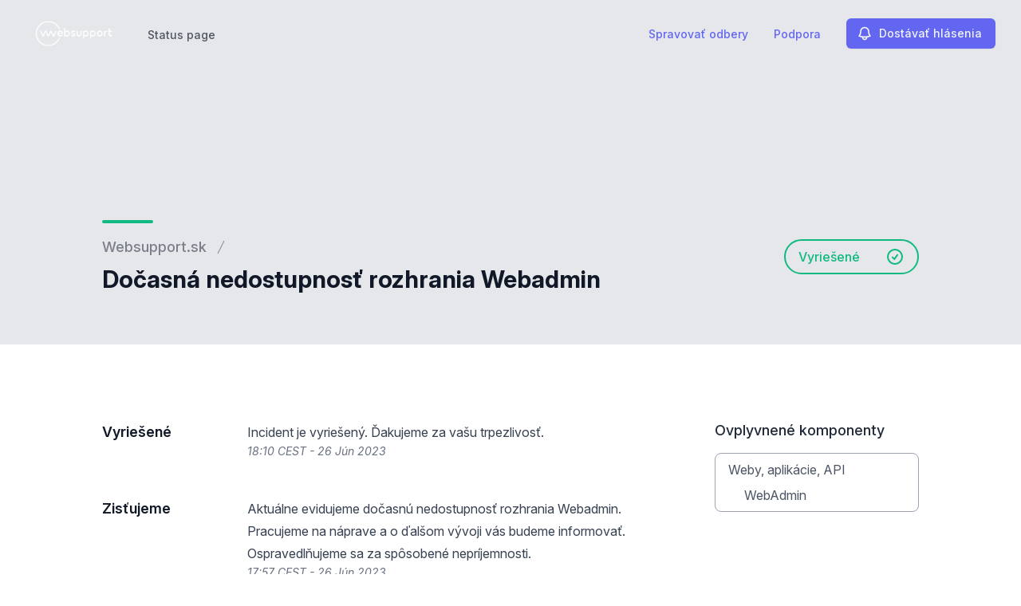

--- FILE ---
content_type: text/html; charset=utf-8
request_url: https://status.websupport.sk/notices/7nt60n6yi1kdrecx-docasna-nedostupnost-rozhrania-webadmin
body_size: 22445
content:
<!doctype html>
<html lang="sk"  class='dark' >
    <head>
        
<script type="text/javascript" nonce="gQfmsjvRRvIYkjm/WDhORZzeZf1PfyNCzw9Xx/mUsBM=">window.NREUM||(NREUM={});NREUM.info={"beacon":"bam.nr-data.net","errorBeacon":"bam.nr-data.net","licenseKey":"92b677be6b","applicationID":"8841359","transactionName":"clcIRUBYW1xTRUsVTVNUD1IdWVhEX1QBFhdCUAlG","queueTime":1,"applicationTime":85,"agent":""}</script>
<script type="text/javascript" nonce="gQfmsjvRRvIYkjm/WDhORZzeZf1PfyNCzw9Xx/mUsBM=">(window.NREUM||(NREUM={})).init={privacy:{cookies_enabled:true},ajax:{deny_list:[]},feature_flags:["soft_nav"]};(window.NREUM||(NREUM={})).loader_config={licenseKey:"92b677be6b",applicationID:"8841359",browserID:"8841392"};;/*! For license information please see nr-loader-rum-1.308.0.min.js.LICENSE.txt */
(()=>{var e,t,r={163:(e,t,r)=>{"use strict";r.d(t,{j:()=>E});var n=r(384),i=r(1741);var a=r(2555);r(860).K7.genericEvents;const s="experimental.resources",o="register",c=e=>{if(!e||"string"!=typeof e)return!1;try{document.createDocumentFragment().querySelector(e)}catch{return!1}return!0};var d=r(2614),u=r(944),l=r(8122);const f="[data-nr-mask]",g=e=>(0,l.a)(e,(()=>{const e={feature_flags:[],experimental:{allow_registered_children:!1,resources:!1},mask_selector:"*",block_selector:"[data-nr-block]",mask_input_options:{color:!1,date:!1,"datetime-local":!1,email:!1,month:!1,number:!1,range:!1,search:!1,tel:!1,text:!1,time:!1,url:!1,week:!1,textarea:!1,select:!1,password:!0}};return{ajax:{deny_list:void 0,block_internal:!0,enabled:!0,autoStart:!0},api:{get allow_registered_children(){return e.feature_flags.includes(o)||e.experimental.allow_registered_children},set allow_registered_children(t){e.experimental.allow_registered_children=t},duplicate_registered_data:!1},browser_consent_mode:{enabled:!1},distributed_tracing:{enabled:void 0,exclude_newrelic_header:void 0,cors_use_newrelic_header:void 0,cors_use_tracecontext_headers:void 0,allowed_origins:void 0},get feature_flags(){return e.feature_flags},set feature_flags(t){e.feature_flags=t},generic_events:{enabled:!0,autoStart:!0},harvest:{interval:30},jserrors:{enabled:!0,autoStart:!0},logging:{enabled:!0,autoStart:!0},metrics:{enabled:!0,autoStart:!0},obfuscate:void 0,page_action:{enabled:!0},page_view_event:{enabled:!0,autoStart:!0},page_view_timing:{enabled:!0,autoStart:!0},performance:{capture_marks:!1,capture_measures:!1,capture_detail:!0,resources:{get enabled(){return e.feature_flags.includes(s)||e.experimental.resources},set enabled(t){e.experimental.resources=t},asset_types:[],first_party_domains:[],ignore_newrelic:!0}},privacy:{cookies_enabled:!0},proxy:{assets:void 0,beacon:void 0},session:{expiresMs:d.wk,inactiveMs:d.BB},session_replay:{autoStart:!0,enabled:!1,preload:!1,sampling_rate:10,error_sampling_rate:100,collect_fonts:!1,inline_images:!1,fix_stylesheets:!0,mask_all_inputs:!0,get mask_text_selector(){return e.mask_selector},set mask_text_selector(t){c(t)?e.mask_selector="".concat(t,",").concat(f):""===t||null===t?e.mask_selector=f:(0,u.R)(5,t)},get block_class(){return"nr-block"},get ignore_class(){return"nr-ignore"},get mask_text_class(){return"nr-mask"},get block_selector(){return e.block_selector},set block_selector(t){c(t)?e.block_selector+=",".concat(t):""!==t&&(0,u.R)(6,t)},get mask_input_options(){return e.mask_input_options},set mask_input_options(t){t&&"object"==typeof t?e.mask_input_options={...t,password:!0}:(0,u.R)(7,t)}},session_trace:{enabled:!0,autoStart:!0},soft_navigations:{enabled:!0,autoStart:!0},spa:{enabled:!0,autoStart:!0},ssl:void 0,user_actions:{enabled:!0,elementAttributes:["id","className","tagName","type"]}}})());var p=r(6154),m=r(9324);let h=0;const v={buildEnv:m.F3,distMethod:m.Xs,version:m.xv,originTime:p.WN},b={consented:!1},y={appMetadata:{},get consented(){return this.session?.state?.consent||b.consented},set consented(e){b.consented=e},customTransaction:void 0,denyList:void 0,disabled:!1,harvester:void 0,isolatedBacklog:!1,isRecording:!1,loaderType:void 0,maxBytes:3e4,obfuscator:void 0,onerror:void 0,ptid:void 0,releaseIds:{},session:void 0,timeKeeper:void 0,registeredEntities:[],jsAttributesMetadata:{bytes:0},get harvestCount(){return++h}},_=e=>{const t=(0,l.a)(e,y),r=Object.keys(v).reduce((e,t)=>(e[t]={value:v[t],writable:!1,configurable:!0,enumerable:!0},e),{});return Object.defineProperties(t,r)};var w=r(5701);const x=e=>{const t=e.startsWith("http");e+="/",r.p=t?e:"https://"+e};var R=r(7836),k=r(3241);const A={accountID:void 0,trustKey:void 0,agentID:void 0,licenseKey:void 0,applicationID:void 0,xpid:void 0},S=e=>(0,l.a)(e,A),T=new Set;function E(e,t={},r,s){let{init:o,info:c,loader_config:d,runtime:u={},exposed:l=!0}=t;if(!c){const e=(0,n.pV)();o=e.init,c=e.info,d=e.loader_config}e.init=g(o||{}),e.loader_config=S(d||{}),c.jsAttributes??={},p.bv&&(c.jsAttributes.isWorker=!0),e.info=(0,a.D)(c);const f=e.init,m=[c.beacon,c.errorBeacon];T.has(e.agentIdentifier)||(f.proxy.assets&&(x(f.proxy.assets),m.push(f.proxy.assets)),f.proxy.beacon&&m.push(f.proxy.beacon),e.beacons=[...m],function(e){const t=(0,n.pV)();Object.getOwnPropertyNames(i.W.prototype).forEach(r=>{const n=i.W.prototype[r];if("function"!=typeof n||"constructor"===n)return;let a=t[r];e[r]&&!1!==e.exposed&&"micro-agent"!==e.runtime?.loaderType&&(t[r]=(...t)=>{const n=e[r](...t);return a?a(...t):n})})}(e),(0,n.US)("activatedFeatures",w.B)),u.denyList=[...f.ajax.deny_list||[],...f.ajax.block_internal?m:[]],u.ptid=e.agentIdentifier,u.loaderType=r,e.runtime=_(u),T.has(e.agentIdentifier)||(e.ee=R.ee.get(e.agentIdentifier),e.exposed=l,(0,k.W)({agentIdentifier:e.agentIdentifier,drained:!!w.B?.[e.agentIdentifier],type:"lifecycle",name:"initialize",feature:void 0,data:e.config})),T.add(e.agentIdentifier)}},384:(e,t,r)=>{"use strict";r.d(t,{NT:()=>s,US:()=>u,Zm:()=>o,bQ:()=>d,dV:()=>c,pV:()=>l});var n=r(6154),i=r(1863),a=r(1910);const s={beacon:"bam.nr-data.net",errorBeacon:"bam.nr-data.net"};function o(){return n.gm.NREUM||(n.gm.NREUM={}),void 0===n.gm.newrelic&&(n.gm.newrelic=n.gm.NREUM),n.gm.NREUM}function c(){let e=o();return e.o||(e.o={ST:n.gm.setTimeout,SI:n.gm.setImmediate||n.gm.setInterval,CT:n.gm.clearTimeout,XHR:n.gm.XMLHttpRequest,REQ:n.gm.Request,EV:n.gm.Event,PR:n.gm.Promise,MO:n.gm.MutationObserver,FETCH:n.gm.fetch,WS:n.gm.WebSocket},(0,a.i)(...Object.values(e.o))),e}function d(e,t){let r=o();r.initializedAgents??={},t.initializedAt={ms:(0,i.t)(),date:new Date},r.initializedAgents[e]=t}function u(e,t){o()[e]=t}function l(){return function(){let e=o();const t=e.info||{};e.info={beacon:s.beacon,errorBeacon:s.errorBeacon,...t}}(),function(){let e=o();const t=e.init||{};e.init={...t}}(),c(),function(){let e=o();const t=e.loader_config||{};e.loader_config={...t}}(),o()}},782:(e,t,r)=>{"use strict";r.d(t,{T:()=>n});const n=r(860).K7.pageViewTiming},860:(e,t,r)=>{"use strict";r.d(t,{$J:()=>u,K7:()=>c,P3:()=>d,XX:()=>i,Yy:()=>o,df:()=>a,qY:()=>n,v4:()=>s});const n="events",i="jserrors",a="browser/blobs",s="rum",o="browser/logs",c={ajax:"ajax",genericEvents:"generic_events",jserrors:i,logging:"logging",metrics:"metrics",pageAction:"page_action",pageViewEvent:"page_view_event",pageViewTiming:"page_view_timing",sessionReplay:"session_replay",sessionTrace:"session_trace",softNav:"soft_navigations",spa:"spa"},d={[c.pageViewEvent]:1,[c.pageViewTiming]:2,[c.metrics]:3,[c.jserrors]:4,[c.spa]:5,[c.ajax]:6,[c.sessionTrace]:7,[c.softNav]:8,[c.sessionReplay]:9,[c.logging]:10,[c.genericEvents]:11},u={[c.pageViewEvent]:s,[c.pageViewTiming]:n,[c.ajax]:n,[c.spa]:n,[c.softNav]:n,[c.metrics]:i,[c.jserrors]:i,[c.sessionTrace]:a,[c.sessionReplay]:a,[c.logging]:o,[c.genericEvents]:"ins"}},944:(e,t,r)=>{"use strict";r.d(t,{R:()=>i});var n=r(3241);function i(e,t){"function"==typeof console.debug&&(console.debug("New Relic Warning: https://github.com/newrelic/newrelic-browser-agent/blob/main/docs/warning-codes.md#".concat(e),t),(0,n.W)({agentIdentifier:null,drained:null,type:"data",name:"warn",feature:"warn",data:{code:e,secondary:t}}))}},1687:(e,t,r)=>{"use strict";r.d(t,{Ak:()=>d,Ze:()=>f,x3:()=>u});var n=r(3241),i=r(7836),a=r(3606),s=r(860),o=r(2646);const c={};function d(e,t){const r={staged:!1,priority:s.P3[t]||0};l(e),c[e].get(t)||c[e].set(t,r)}function u(e,t){e&&c[e]&&(c[e].get(t)&&c[e].delete(t),p(e,t,!1),c[e].size&&g(e))}function l(e){if(!e)throw new Error("agentIdentifier required");c[e]||(c[e]=new Map)}function f(e="",t="feature",r=!1){if(l(e),!e||!c[e].get(t)||r)return p(e,t);c[e].get(t).staged=!0,g(e)}function g(e){const t=Array.from(c[e]);t.every(([e,t])=>t.staged)&&(t.sort((e,t)=>e[1].priority-t[1].priority),t.forEach(([t])=>{c[e].delete(t),p(e,t)}))}function p(e,t,r=!0){const s=e?i.ee.get(e):i.ee,c=a.i.handlers;if(!s.aborted&&s.backlog&&c){if((0,n.W)({agentIdentifier:e,type:"lifecycle",name:"drain",feature:t}),r){const e=s.backlog[t],r=c[t];if(r){for(let t=0;e&&t<e.length;++t)m(e[t],r);Object.entries(r).forEach(([e,t])=>{Object.values(t||{}).forEach(t=>{t[0]?.on&&t[0]?.context()instanceof o.y&&t[0].on(e,t[1])})})}}s.isolatedBacklog||delete c[t],s.backlog[t]=null,s.emit("drain-"+t,[])}}function m(e,t){var r=e[1];Object.values(t[r]||{}).forEach(t=>{var r=e[0];if(t[0]===r){var n=t[1],i=e[3],a=e[2];n.apply(i,a)}})}},1738:(e,t,r)=>{"use strict";r.d(t,{U:()=>g,Y:()=>f});var n=r(3241),i=r(9908),a=r(1863),s=r(944),o=r(5701),c=r(3969),d=r(8362),u=r(860),l=r(4261);function f(e,t,r,a){const f=a||r;!f||f[e]&&f[e]!==d.d.prototype[e]||(f[e]=function(){(0,i.p)(c.xV,["API/"+e+"/called"],void 0,u.K7.metrics,r.ee),(0,n.W)({agentIdentifier:r.agentIdentifier,drained:!!o.B?.[r.agentIdentifier],type:"data",name:"api",feature:l.Pl+e,data:{}});try{return t.apply(this,arguments)}catch(e){(0,s.R)(23,e)}})}function g(e,t,r,n,s){const o=e.info;null===r?delete o.jsAttributes[t]:o.jsAttributes[t]=r,(s||null===r)&&(0,i.p)(l.Pl+n,[(0,a.t)(),t,r],void 0,"session",e.ee)}},1741:(e,t,r)=>{"use strict";r.d(t,{W:()=>a});var n=r(944),i=r(4261);class a{#e(e,...t){if(this[e]!==a.prototype[e])return this[e](...t);(0,n.R)(35,e)}addPageAction(e,t){return this.#e(i.hG,e,t)}register(e){return this.#e(i.eY,e)}recordCustomEvent(e,t){return this.#e(i.fF,e,t)}setPageViewName(e,t){return this.#e(i.Fw,e,t)}setCustomAttribute(e,t,r){return this.#e(i.cD,e,t,r)}noticeError(e,t){return this.#e(i.o5,e,t)}setUserId(e,t=!1){return this.#e(i.Dl,e,t)}setApplicationVersion(e){return this.#e(i.nb,e)}setErrorHandler(e){return this.#e(i.bt,e)}addRelease(e,t){return this.#e(i.k6,e,t)}log(e,t){return this.#e(i.$9,e,t)}start(){return this.#e(i.d3)}finished(e){return this.#e(i.BL,e)}recordReplay(){return this.#e(i.CH)}pauseReplay(){return this.#e(i.Tb)}addToTrace(e){return this.#e(i.U2,e)}setCurrentRouteName(e){return this.#e(i.PA,e)}interaction(e){return this.#e(i.dT,e)}wrapLogger(e,t,r){return this.#e(i.Wb,e,t,r)}measure(e,t){return this.#e(i.V1,e,t)}consent(e){return this.#e(i.Pv,e)}}},1863:(e,t,r)=>{"use strict";function n(){return Math.floor(performance.now())}r.d(t,{t:()=>n})},1910:(e,t,r)=>{"use strict";r.d(t,{i:()=>a});var n=r(944);const i=new Map;function a(...e){return e.every(e=>{if(i.has(e))return i.get(e);const t="function"==typeof e?e.toString():"",r=t.includes("[native code]"),a=t.includes("nrWrapper");return r||a||(0,n.R)(64,e?.name||t),i.set(e,r),r})}},2555:(e,t,r)=>{"use strict";r.d(t,{D:()=>o,f:()=>s});var n=r(384),i=r(8122);const a={beacon:n.NT.beacon,errorBeacon:n.NT.errorBeacon,licenseKey:void 0,applicationID:void 0,sa:void 0,queueTime:void 0,applicationTime:void 0,ttGuid:void 0,user:void 0,account:void 0,product:void 0,extra:void 0,jsAttributes:{},userAttributes:void 0,atts:void 0,transactionName:void 0,tNamePlain:void 0};function s(e){try{return!!e.licenseKey&&!!e.errorBeacon&&!!e.applicationID}catch(e){return!1}}const o=e=>(0,i.a)(e,a)},2614:(e,t,r)=>{"use strict";r.d(t,{BB:()=>s,H3:()=>n,g:()=>d,iL:()=>c,tS:()=>o,uh:()=>i,wk:()=>a});const n="NRBA",i="SESSION",a=144e5,s=18e5,o={STARTED:"session-started",PAUSE:"session-pause",RESET:"session-reset",RESUME:"session-resume",UPDATE:"session-update"},c={SAME_TAB:"same-tab",CROSS_TAB:"cross-tab"},d={OFF:0,FULL:1,ERROR:2}},2646:(e,t,r)=>{"use strict";r.d(t,{y:()=>n});class n{constructor(e){this.contextId=e}}},2843:(e,t,r)=>{"use strict";r.d(t,{G:()=>a,u:()=>i});var n=r(3878);function i(e,t=!1,r,i){(0,n.DD)("visibilitychange",function(){if(t)return void("hidden"===document.visibilityState&&e());e(document.visibilityState)},r,i)}function a(e,t,r){(0,n.sp)("pagehide",e,t,r)}},3241:(e,t,r)=>{"use strict";r.d(t,{W:()=>a});var n=r(6154);const i="newrelic";function a(e={}){try{n.gm.dispatchEvent(new CustomEvent(i,{detail:e}))}catch(e){}}},3606:(e,t,r)=>{"use strict";r.d(t,{i:()=>a});var n=r(9908);a.on=s;var i=a.handlers={};function a(e,t,r,a){s(a||n.d,i,e,t,r)}function s(e,t,r,i,a){a||(a="feature"),e||(e=n.d);var s=t[a]=t[a]||{};(s[r]=s[r]||[]).push([e,i])}},3878:(e,t,r)=>{"use strict";function n(e,t){return{capture:e,passive:!1,signal:t}}function i(e,t,r=!1,i){window.addEventListener(e,t,n(r,i))}function a(e,t,r=!1,i){document.addEventListener(e,t,n(r,i))}r.d(t,{DD:()=>a,jT:()=>n,sp:()=>i})},3969:(e,t,r)=>{"use strict";r.d(t,{TZ:()=>n,XG:()=>o,rs:()=>i,xV:()=>s,z_:()=>a});const n=r(860).K7.metrics,i="sm",a="cm",s="storeSupportabilityMetrics",o="storeEventMetrics"},4234:(e,t,r)=>{"use strict";r.d(t,{W:()=>a});var n=r(7836),i=r(1687);class a{constructor(e,t){this.agentIdentifier=e,this.ee=n.ee.get(e),this.featureName=t,this.blocked=!1}deregisterDrain(){(0,i.x3)(this.agentIdentifier,this.featureName)}}},4261:(e,t,r)=>{"use strict";r.d(t,{$9:()=>d,BL:()=>o,CH:()=>g,Dl:()=>_,Fw:()=>y,PA:()=>h,Pl:()=>n,Pv:()=>k,Tb:()=>l,U2:()=>a,V1:()=>R,Wb:()=>x,bt:()=>b,cD:()=>v,d3:()=>w,dT:()=>c,eY:()=>p,fF:()=>f,hG:()=>i,k6:()=>s,nb:()=>m,o5:()=>u});const n="api-",i="addPageAction",a="addToTrace",s="addRelease",o="finished",c="interaction",d="log",u="noticeError",l="pauseReplay",f="recordCustomEvent",g="recordReplay",p="register",m="setApplicationVersion",h="setCurrentRouteName",v="setCustomAttribute",b="setErrorHandler",y="setPageViewName",_="setUserId",w="start",x="wrapLogger",R="measure",k="consent"},5289:(e,t,r)=>{"use strict";r.d(t,{GG:()=>s,Qr:()=>c,sB:()=>o});var n=r(3878),i=r(6389);function a(){return"undefined"==typeof document||"complete"===document.readyState}function s(e,t){if(a())return e();const r=(0,i.J)(e),s=setInterval(()=>{a()&&(clearInterval(s),r())},500);(0,n.sp)("load",r,t)}function o(e){if(a())return e();(0,n.DD)("DOMContentLoaded",e)}function c(e){if(a())return e();(0,n.sp)("popstate",e)}},5607:(e,t,r)=>{"use strict";r.d(t,{W:()=>n});const n=(0,r(9566).bz)()},5701:(e,t,r)=>{"use strict";r.d(t,{B:()=>a,t:()=>s});var n=r(3241);const i=new Set,a={};function s(e,t){const r=t.agentIdentifier;a[r]??={},e&&"object"==typeof e&&(i.has(r)||(t.ee.emit("rumresp",[e]),a[r]=e,i.add(r),(0,n.W)({agentIdentifier:r,loaded:!0,drained:!0,type:"lifecycle",name:"load",feature:void 0,data:e})))}},6154:(e,t,r)=>{"use strict";r.d(t,{OF:()=>c,RI:()=>i,WN:()=>u,bv:()=>a,eN:()=>l,gm:()=>s,mw:()=>o,sb:()=>d});var n=r(1863);const i="undefined"!=typeof window&&!!window.document,a="undefined"!=typeof WorkerGlobalScope&&("undefined"!=typeof self&&self instanceof WorkerGlobalScope&&self.navigator instanceof WorkerNavigator||"undefined"!=typeof globalThis&&globalThis instanceof WorkerGlobalScope&&globalThis.navigator instanceof WorkerNavigator),s=i?window:"undefined"!=typeof WorkerGlobalScope&&("undefined"!=typeof self&&self instanceof WorkerGlobalScope&&self||"undefined"!=typeof globalThis&&globalThis instanceof WorkerGlobalScope&&globalThis),o=Boolean("hidden"===s?.document?.visibilityState),c=/iPad|iPhone|iPod/.test(s.navigator?.userAgent),d=c&&"undefined"==typeof SharedWorker,u=((()=>{const e=s.navigator?.userAgent?.match(/Firefox[/\s](\d+\.\d+)/);Array.isArray(e)&&e.length>=2&&e[1]})(),Date.now()-(0,n.t)()),l=()=>"undefined"!=typeof PerformanceNavigationTiming&&s?.performance?.getEntriesByType("navigation")?.[0]?.responseStart},6389:(e,t,r)=>{"use strict";function n(e,t=500,r={}){const n=r?.leading||!1;let i;return(...r)=>{n&&void 0===i&&(e.apply(this,r),i=setTimeout(()=>{i=clearTimeout(i)},t)),n||(clearTimeout(i),i=setTimeout(()=>{e.apply(this,r)},t))}}function i(e){let t=!1;return(...r)=>{t||(t=!0,e.apply(this,r))}}r.d(t,{J:()=>i,s:()=>n})},6630:(e,t,r)=>{"use strict";r.d(t,{T:()=>n});const n=r(860).K7.pageViewEvent},7699:(e,t,r)=>{"use strict";r.d(t,{It:()=>a,KC:()=>o,No:()=>i,qh:()=>s});var n=r(860);const i=16e3,a=1e6,s="SESSION_ERROR",o={[n.K7.logging]:!0,[n.K7.genericEvents]:!1,[n.K7.jserrors]:!1,[n.K7.ajax]:!1}},7836:(e,t,r)=>{"use strict";r.d(t,{P:()=>o,ee:()=>c});var n=r(384),i=r(8990),a=r(2646),s=r(5607);const o="nr@context:".concat(s.W),c=function e(t,r){var n={},s={},u={},l=!1;try{l=16===r.length&&d.initializedAgents?.[r]?.runtime.isolatedBacklog}catch(e){}var f={on:p,addEventListener:p,removeEventListener:function(e,t){var r=n[e];if(!r)return;for(var i=0;i<r.length;i++)r[i]===t&&r.splice(i,1)},emit:function(e,r,n,i,a){!1!==a&&(a=!0);if(c.aborted&&!i)return;t&&a&&t.emit(e,r,n);var o=g(n);m(e).forEach(e=>{e.apply(o,r)});var d=v()[s[e]];d&&d.push([f,e,r,o]);return o},get:h,listeners:m,context:g,buffer:function(e,t){const r=v();if(t=t||"feature",f.aborted)return;Object.entries(e||{}).forEach(([e,n])=>{s[n]=t,t in r||(r[t]=[])})},abort:function(){f._aborted=!0,Object.keys(f.backlog).forEach(e=>{delete f.backlog[e]})},isBuffering:function(e){return!!v()[s[e]]},debugId:r,backlog:l?{}:t&&"object"==typeof t.backlog?t.backlog:{},isolatedBacklog:l};return Object.defineProperty(f,"aborted",{get:()=>{let e=f._aborted||!1;return e||(t&&(e=t.aborted),e)}}),f;function g(e){return e&&e instanceof a.y?e:e?(0,i.I)(e,o,()=>new a.y(o)):new a.y(o)}function p(e,t){n[e]=m(e).concat(t)}function m(e){return n[e]||[]}function h(t){return u[t]=u[t]||e(f,t)}function v(){return f.backlog}}(void 0,"globalEE"),d=(0,n.Zm)();d.ee||(d.ee=c)},8122:(e,t,r)=>{"use strict";r.d(t,{a:()=>i});var n=r(944);function i(e,t){try{if(!e||"object"!=typeof e)return(0,n.R)(3);if(!t||"object"!=typeof t)return(0,n.R)(4);const r=Object.create(Object.getPrototypeOf(t),Object.getOwnPropertyDescriptors(t)),a=0===Object.keys(r).length?e:r;for(let s in a)if(void 0!==e[s])try{if(null===e[s]){r[s]=null;continue}Array.isArray(e[s])&&Array.isArray(t[s])?r[s]=Array.from(new Set([...e[s],...t[s]])):"object"==typeof e[s]&&"object"==typeof t[s]?r[s]=i(e[s],t[s]):r[s]=e[s]}catch(e){r[s]||(0,n.R)(1,e)}return r}catch(e){(0,n.R)(2,e)}}},8362:(e,t,r)=>{"use strict";r.d(t,{d:()=>a});var n=r(9566),i=r(1741);class a extends i.W{agentIdentifier=(0,n.LA)(16)}},8374:(e,t,r)=>{r.nc=(()=>{try{return document?.currentScript?.nonce}catch(e){}return""})()},8990:(e,t,r)=>{"use strict";r.d(t,{I:()=>i});var n=Object.prototype.hasOwnProperty;function i(e,t,r){if(n.call(e,t))return e[t];var i=r();if(Object.defineProperty&&Object.keys)try{return Object.defineProperty(e,t,{value:i,writable:!0,enumerable:!1}),i}catch(e){}return e[t]=i,i}},9324:(e,t,r)=>{"use strict";r.d(t,{F3:()=>i,Xs:()=>a,xv:()=>n});const n="1.308.0",i="PROD",a="CDN"},9566:(e,t,r)=>{"use strict";r.d(t,{LA:()=>o,bz:()=>s});var n=r(6154);const i="xxxxxxxx-xxxx-4xxx-yxxx-xxxxxxxxxxxx";function a(e,t){return e?15&e[t]:16*Math.random()|0}function s(){const e=n.gm?.crypto||n.gm?.msCrypto;let t,r=0;return e&&e.getRandomValues&&(t=e.getRandomValues(new Uint8Array(30))),i.split("").map(e=>"x"===e?a(t,r++).toString(16):"y"===e?(3&a()|8).toString(16):e).join("")}function o(e){const t=n.gm?.crypto||n.gm?.msCrypto;let r,i=0;t&&t.getRandomValues&&(r=t.getRandomValues(new Uint8Array(e)));const s=[];for(var o=0;o<e;o++)s.push(a(r,i++).toString(16));return s.join("")}},9908:(e,t,r)=>{"use strict";r.d(t,{d:()=>n,p:()=>i});var n=r(7836).ee.get("handle");function i(e,t,r,i,a){a?(a.buffer([e],i),a.emit(e,t,r)):(n.buffer([e],i),n.emit(e,t,r))}}},n={};function i(e){var t=n[e];if(void 0!==t)return t.exports;var a=n[e]={exports:{}};return r[e](a,a.exports,i),a.exports}i.m=r,i.d=(e,t)=>{for(var r in t)i.o(t,r)&&!i.o(e,r)&&Object.defineProperty(e,r,{enumerable:!0,get:t[r]})},i.f={},i.e=e=>Promise.all(Object.keys(i.f).reduce((t,r)=>(i.f[r](e,t),t),[])),i.u=e=>"nr-rum-1.308.0.min.js",i.o=(e,t)=>Object.prototype.hasOwnProperty.call(e,t),e={},t="NRBA-1.308.0.PROD:",i.l=(r,n,a,s)=>{if(e[r])e[r].push(n);else{var o,c;if(void 0!==a)for(var d=document.getElementsByTagName("script"),u=0;u<d.length;u++){var l=d[u];if(l.getAttribute("src")==r||l.getAttribute("data-webpack")==t+a){o=l;break}}if(!o){c=!0;var f={296:"sha512-+MIMDsOcckGXa1EdWHqFNv7P+JUkd5kQwCBr3KE6uCvnsBNUrdSt4a/3/L4j4TxtnaMNjHpza2/erNQbpacJQA=="};(o=document.createElement("script")).charset="utf-8",i.nc&&o.setAttribute("nonce",i.nc),o.setAttribute("data-webpack",t+a),o.src=r,0!==o.src.indexOf(window.location.origin+"/")&&(o.crossOrigin="anonymous"),f[s]&&(o.integrity=f[s])}e[r]=[n];var g=(t,n)=>{o.onerror=o.onload=null,clearTimeout(p);var i=e[r];if(delete e[r],o.parentNode&&o.parentNode.removeChild(o),i&&i.forEach(e=>e(n)),t)return t(n)},p=setTimeout(g.bind(null,void 0,{type:"timeout",target:o}),12e4);o.onerror=g.bind(null,o.onerror),o.onload=g.bind(null,o.onload),c&&document.head.appendChild(o)}},i.r=e=>{"undefined"!=typeof Symbol&&Symbol.toStringTag&&Object.defineProperty(e,Symbol.toStringTag,{value:"Module"}),Object.defineProperty(e,"__esModule",{value:!0})},i.p="https://js-agent.newrelic.com/",(()=>{var e={374:0,840:0};i.f.j=(t,r)=>{var n=i.o(e,t)?e[t]:void 0;if(0!==n)if(n)r.push(n[2]);else{var a=new Promise((r,i)=>n=e[t]=[r,i]);r.push(n[2]=a);var s=i.p+i.u(t),o=new Error;i.l(s,r=>{if(i.o(e,t)&&(0!==(n=e[t])&&(e[t]=void 0),n)){var a=r&&("load"===r.type?"missing":r.type),s=r&&r.target&&r.target.src;o.message="Loading chunk "+t+" failed: ("+a+": "+s+")",o.name="ChunkLoadError",o.type=a,o.request=s,n[1](o)}},"chunk-"+t,t)}};var t=(t,r)=>{var n,a,[s,o,c]=r,d=0;if(s.some(t=>0!==e[t])){for(n in o)i.o(o,n)&&(i.m[n]=o[n]);if(c)c(i)}for(t&&t(r);d<s.length;d++)a=s[d],i.o(e,a)&&e[a]&&e[a][0](),e[a]=0},r=self["webpackChunk:NRBA-1.308.0.PROD"]=self["webpackChunk:NRBA-1.308.0.PROD"]||[];r.forEach(t.bind(null,0)),r.push=t.bind(null,r.push.bind(r))})(),(()=>{"use strict";i(8374);var e=i(8362),t=i(860);const r=Object.values(t.K7);var n=i(163);var a=i(9908),s=i(1863),o=i(4261),c=i(1738);var d=i(1687),u=i(4234),l=i(5289),f=i(6154),g=i(944),p=i(384);const m=e=>f.RI&&!0===e?.privacy.cookies_enabled;function h(e){return!!(0,p.dV)().o.MO&&m(e)&&!0===e?.session_trace.enabled}var v=i(6389),b=i(7699);class y extends u.W{constructor(e,t){super(e.agentIdentifier,t),this.agentRef=e,this.abortHandler=void 0,this.featAggregate=void 0,this.loadedSuccessfully=void 0,this.onAggregateImported=new Promise(e=>{this.loadedSuccessfully=e}),this.deferred=Promise.resolve(),!1===e.init[this.featureName].autoStart?this.deferred=new Promise((t,r)=>{this.ee.on("manual-start-all",(0,v.J)(()=>{(0,d.Ak)(e.agentIdentifier,this.featureName),t()}))}):(0,d.Ak)(e.agentIdentifier,t)}importAggregator(e,t,r={}){if(this.featAggregate)return;const n=async()=>{let n;await this.deferred;try{if(m(e.init)){const{setupAgentSession:t}=await i.e(296).then(i.bind(i,3305));n=t(e)}}catch(e){(0,g.R)(20,e),this.ee.emit("internal-error",[e]),(0,a.p)(b.qh,[e],void 0,this.featureName,this.ee)}try{if(!this.#t(this.featureName,n,e.init))return(0,d.Ze)(this.agentIdentifier,this.featureName),void this.loadedSuccessfully(!1);const{Aggregate:i}=await t();this.featAggregate=new i(e,r),e.runtime.harvester.initializedAggregates.push(this.featAggregate),this.loadedSuccessfully(!0)}catch(e){(0,g.R)(34,e),this.abortHandler?.(),(0,d.Ze)(this.agentIdentifier,this.featureName,!0),this.loadedSuccessfully(!1),this.ee&&this.ee.abort()}};f.RI?(0,l.GG)(()=>n(),!0):n()}#t(e,r,n){if(this.blocked)return!1;switch(e){case t.K7.sessionReplay:return h(n)&&!!r;case t.K7.sessionTrace:return!!r;default:return!0}}}var _=i(6630),w=i(2614),x=i(3241);class R extends y{static featureName=_.T;constructor(e){var t;super(e,_.T),this.setupInspectionEvents(e.agentIdentifier),t=e,(0,c.Y)(o.Fw,function(e,r){"string"==typeof e&&("/"!==e.charAt(0)&&(e="/"+e),t.runtime.customTransaction=(r||"http://custom.transaction")+e,(0,a.p)(o.Pl+o.Fw,[(0,s.t)()],void 0,void 0,t.ee))},t),this.importAggregator(e,()=>i.e(296).then(i.bind(i,3943)))}setupInspectionEvents(e){const t=(t,r)=>{t&&(0,x.W)({agentIdentifier:e,timeStamp:t.timeStamp,loaded:"complete"===t.target.readyState,type:"window",name:r,data:t.target.location+""})};(0,l.sB)(e=>{t(e,"DOMContentLoaded")}),(0,l.GG)(e=>{t(e,"load")}),(0,l.Qr)(e=>{t(e,"navigate")}),this.ee.on(w.tS.UPDATE,(t,r)=>{(0,x.W)({agentIdentifier:e,type:"lifecycle",name:"session",data:r})})}}class k extends e.d{constructor(e){var t;(super(),f.gm)?(this.features={},(0,p.bQ)(this.agentIdentifier,this),this.desiredFeatures=new Set(e.features||[]),this.desiredFeatures.add(R),(0,n.j)(this,e,e.loaderType||"agent"),t=this,(0,c.Y)(o.cD,function(e,r,n=!1){if("string"==typeof e){if(["string","number","boolean"].includes(typeof r)||null===r)return(0,c.U)(t,e,r,o.cD,n);(0,g.R)(40,typeof r)}else(0,g.R)(39,typeof e)},t),function(e){(0,c.Y)(o.Dl,function(t,r=!1){if("string"!=typeof t&&null!==t)return void(0,g.R)(41,typeof t);const n=e.info.jsAttributes["enduser.id"];r&&null!=n&&n!==t?(0,a.p)(o.Pl+"setUserIdAndResetSession",[t],void 0,"session",e.ee):(0,c.U)(e,"enduser.id",t,o.Dl,!0)},e)}(this),function(e){(0,c.Y)(o.nb,function(t){if("string"==typeof t||null===t)return(0,c.U)(e,"application.version",t,o.nb,!1);(0,g.R)(42,typeof t)},e)}(this),function(e){(0,c.Y)(o.d3,function(){e.ee.emit("manual-start-all")},e)}(this),function(e){(0,c.Y)(o.Pv,function(t=!0){if("boolean"==typeof t){if((0,a.p)(o.Pl+o.Pv,[t],void 0,"session",e.ee),e.runtime.consented=t,t){const t=e.features.page_view_event;t.onAggregateImported.then(e=>{const r=t.featAggregate;e&&!r.sentRum&&r.sendRum()})}}else(0,g.R)(65,typeof t)},e)}(this),this.run()):(0,g.R)(21)}get config(){return{info:this.info,init:this.init,loader_config:this.loader_config,runtime:this.runtime}}get api(){return this}run(){try{const e=function(e){const t={};return r.forEach(r=>{t[r]=!!e[r]?.enabled}),t}(this.init),n=[...this.desiredFeatures];n.sort((e,r)=>t.P3[e.featureName]-t.P3[r.featureName]),n.forEach(r=>{if(!e[r.featureName]&&r.featureName!==t.K7.pageViewEvent)return;if(r.featureName===t.K7.spa)return void(0,g.R)(67);const n=function(e){switch(e){case t.K7.ajax:return[t.K7.jserrors];case t.K7.sessionTrace:return[t.K7.ajax,t.K7.pageViewEvent];case t.K7.sessionReplay:return[t.K7.sessionTrace];case t.K7.pageViewTiming:return[t.K7.pageViewEvent];default:return[]}}(r.featureName).filter(e=>!(e in this.features));n.length>0&&(0,g.R)(36,{targetFeature:r.featureName,missingDependencies:n}),this.features[r.featureName]=new r(this)})}catch(e){(0,g.R)(22,e);for(const e in this.features)this.features[e].abortHandler?.();const t=(0,p.Zm)();delete t.initializedAgents[this.agentIdentifier]?.features,delete this.sharedAggregator;return t.ee.get(this.agentIdentifier).abort(),!1}}}var A=i(2843),S=i(782);class T extends y{static featureName=S.T;constructor(e){super(e,S.T),f.RI&&((0,A.u)(()=>(0,a.p)("docHidden",[(0,s.t)()],void 0,S.T,this.ee),!0),(0,A.G)(()=>(0,a.p)("winPagehide",[(0,s.t)()],void 0,S.T,this.ee)),this.importAggregator(e,()=>i.e(296).then(i.bind(i,2117))))}}var E=i(3969);class I extends y{static featureName=E.TZ;constructor(e){super(e,E.TZ),f.RI&&document.addEventListener("securitypolicyviolation",e=>{(0,a.p)(E.xV,["Generic/CSPViolation/Detected"],void 0,this.featureName,this.ee)}),this.importAggregator(e,()=>i.e(296).then(i.bind(i,9623)))}}new k({features:[R,T,I],loaderType:"lite"})})()})();</script><script async src="https://www.googletagmanager.com/gtag/js?id=G-GKHZ2SCNR5" nonce="gQfmsjvRRvIYkjm/WDhORZzeZf1PfyNCzw9Xx/mUsBM="></script>
<script nonce="gQfmsjvRRvIYkjm/WDhORZzeZf1PfyNCzw9Xx/mUsBM=">
    window.dataLayer = window.dataLayer || [];
    function gtag() { 
        dataLayer.push(arguments); 
    }
    gtag(
        'js', 
        new Date()
    );

    
        gtag(
            'config', 
            'G-GKHZ2SCNR5',
            {
                'anonymize_ip': true
            }
        );
    
    
        gtag('config', 'G-7C00W10BEH');
    
</script>


        <meta charset="UTF-8" />
        <meta name="viewport" content="width=device-width, initial-scale=1.0" />
        <meta name="generator" content="Sorry™ (https://www.sorryapp.com)" />

        <title>Dočasná nedostupnosť rozhrania Webadmin &#124; Websupport.sk</title>
        
            <meta name="description" content="Aktuálne evidujeme dočasnú nedostupnosť rozhrania Webadmin. Pracujeme na náprave a o ďalšom vývoji vás budeme..." />
        

        
            <meta name="robots" content="index, follow" />
        
        
        
            <meta name="color-scheme" content="dark">
        

        
    <link rel="icon" id="faviconTag" href="https://assets1.sorryapp.com/brand_icons/files/000/024/961/original/cropped-Favicon-FULL-180x180.png?1680009593" data-light-src="https://assets1.sorryapp.com/brand_icons/files/000/024/961/original/cropped-Favicon-FULL-180x180.png?1680009593" data-dark-src="https://assets1.sorryapp.com/brand_icons/file_darks/000/024/961/original/favicon.svg?1680009593" />

    <script nonce="gQfmsjvRRvIYkjm/WDhORZzeZf1PfyNCzw9Xx/mUsBM=">
        const icon = document.getElementById('faviconTag');
        const lightSrc = icon.dataset.lightSrc;
        const darkSrc = icon.dataset.darkSrc;

        if (window.matchMedia) {
            const changeFavicon = () => {
                if (window.matchMedia('(prefers-color-scheme: dark)').matches) {
                    icon.href = darkSrc;
                } else {
                    icon.href = lightSrc;
                }
            }

            changeFavicon()

            window.matchMedia('(prefers-color-scheme: dark)').addEventListener('change', event => {
                event.matches ? icon.href = darkSrc : icon.href = lightSrc;
            })
        }
    </script> 


       
        <link rel="stylesheet" href="https://rsms.me/inter/inter.css">
        <link rel="stylesheet" href="https://assets3.sorryapp.com/theme/asset/flavours/files/001/069/227/original/main.min.css?1769166927">

        <link rel="canonical" href="https://status.websupport.sk/notices/7nt60n6yi1kdrecx-docasna-nedostupnost-rozhrania-webadmin" />

        
    </head>
    <body v-scope="OverviewController({ allowComponentSubscriptions: true, autoRefreshInterval: 30000, initialPageUpdatedAt: '2026-01-20T22:45:01.400+01:00' })" @vue:mounted="mounted" class="bg-white dark:bg-gray-900 min-h-screen flex flex-col">
        

        <div class="flex flex-1 flex-col">
            <nav v-cloak class="bg-brand-header-background dark:bg-brand-dm-header-background inset-x-0 sticky top-0 z-10">
    <div class="mx-auto px-4 sm:px-6 lg:px-8">
        <div class="flex items-center justify-between">
            <div class="flex items-center">
                
                    <div v-scope="Toggle()" class="sm:hidden flex">
                        <div class="-ml-2 mr-2 flex items-center">
                            <!-- Mobile menu button -->
                            <button type="button" class="inline-flex items-center justify-center p-2 rounded-md text-brand-header-contrast/60 hover:bg-brand-header-contrast/20 hover:text-brand-header-contrast/70 focus:outline-none focus:ring-2 focus:ring-inset focus:ring-indigo-500 dark:text-brand-dm-header-contrast/60 dark:hover:text-brand-dm-header-contrast/70 dark:hover:bg-brand-dm-header-contrast/20" aria-controls="mobile-menu" aria-expanded="false" @click="toggle">
                                <span class="sr-only">
                                    Otvoriť hlavné menu
                                </span>
                                <svg class="block h-6 w-6" xmlns="http://www.w3.org/2000/svg" fill="none" viewBox="0 0 24 24" stroke="currentColor" aria-hidden="true">
                                    <path v-if="!isOpen" stroke-linecap="round" stroke-linejoin="round" stroke-width="2" d="M4 6h16M4 12h16M4 18h16" />
                                    <path v-if="isOpen" stroke-linecap="round" stroke-linejoin="round" stroke-width="2" d="M6 18L18 6M6 6l12 12" />
                                </svg>
                            </button>
                        </div>

                        <!-- Mobile menu, show/hide based on menu state. -->
                        <div v-if="isOpen" id="mobile-menu" class="absolute top-16 right-0 left-0 bg-white dark:bg-gray-900 z-10">
                            <div class="px-2 pt-2 pb-3 space-y-1 sm:px-3">
                               <!-- Current: "bg-gray-900 text-white", Default: "text-gray-300 hover:bg-gray-700 hover:text-white" -->
                                

                                
                                    <button v-if="!subscriber" href="#" class="block px-3 py-2 rounded-md text-base font-medium text-gray-600 hover:bg-gray-50 hover:text-gray-800 dark:text-gray-300 dark:hover:bg-gray-700 dark:hover:text-white" @click.prevent="open(panels.LOGIN)">
                                        Spravovať odbery
                                    </button>
                                
                            </div>

                            <div class="pt-4 pb-3 border-t border-gray-200 dark:border-gray-700" v-if="subscriber">
                                <div class="flex items-center px-5 sm:px-6">
                                    <div class="flex-shrink-0">
                                        <img class="h-10 w-10 rounded-full" :src="subscriber && subscriber.avatar_url" alt="">
                                    </div>
                                    <div class="ml-3">
                                        <div class="text-base font-medium text-gray-800 dark:text-white">Your subscription</div>
                                        <div class="text-sm font-medium text-gray-500 dark:text-gray-400">{{ subscriber.email }}</div>
                                    </div>
                                </div>
                                <div class="mt-3 px-2 space-y-1 sm:px-3">
                                    
                                        <a href="#" class="block px-3 py-2 rounded-md text-base font-medium text-gray-500 hover:bg-gray-50 hover:text-gray-900 dark:text-gray-400 dark:hover:bg-gray-700 dark:hover:text-white" role="menuitem" tabindex="-1" id="user-menu-item-0" @click.prevent="open(panels.PREFERENCES)">
                                            Predvoľby
                                        </a>
                                    
                                    <a href="/audience/sign_out" class="block px-3 py-2 rounded-md text-base font-medium text-gray-500 hover:bg-gray-50 hover:text-gray-900 dark:text-gray-400 dark:hover:bg-gray-700 dark:hover:text-white" role="menuitem" tabindex="-1" id="user-menu-item-2">
                                        Odhlásiť sa
                                    </a>
                                </div>
                            </div>
                        </div>
                    </div>
                

                
                    <div class="flex-shrink-0 flex items-center py-4">
                        <a href="https://www.websupport.sk" target="_blank" class="hover:opacity-90">
                            
                                <div class="block lg:hidden h-7 w-auto">
                                    
    
        <img class="hidden dark:block mx-auto h-7 w-auto" src="https://assets1.sorryapp.com/brand_icons/file_darks/000/024/961/original/favicon.svg?1680009593" alt="Websupport.sk">
        <img class="block dark:hidden mx-auto h-7 w-auto" src="https://assets1.sorryapp.com/brand_icons/files/000/024/961/original/cropped-Favicon-FULL-180x180.png?1680009593" alt="Websupport.sk">
    


                                </div>
                            
                            
                            
                                
                                    <img class="hidden lg:block h-logo w-auto" src="https://assets0.sorryapp.com/brand_logos/files/000/016/700/original/websupport_logo_white.png?1680009594" alt="Websupport.sk">
                                
                            
                            <span class="sr-only">
                                Status page
                            </span>
                        </a>
                    </div>
                
                <div class="text-center sm:text-left ml-4 md:ml-6 flex md:space-x-8 h-16">
                    <!-- Current: "border-brand-primary-500 text-gray-900", Default: "border-transparent text-gray-500 hover:border-gray-300 hover:text-gray-700" -->
                    <a href="/" class="border-transparent text-brand-header-contrast/70 dark:text-brand-dm-header-contrast/70  hover:text-brand-primary-500 dark:hover:text-brand-dm-primary-500 inline-flex items-center px-1 pt-1 text-sm font-medium">
                        Status page
                    </a>
                </div>
            </div>
            <div class="flex items-center h-16">
                <div class="hidden sm:block flex-shrink-0 mr-8">
                    
                </div> 

                
                    
                        <div class="hidden sm:block flex-shrink-0 mr-8" v-if="!subscriber">
                            <button href="#" class="text-brand-primary-500 hover:text-brand-primary-400 dark:text-brand-dm-primary-500 dark:hover:text-brand-dm-primary-400 font-medium text-sm" @click.prevent="open(panels.LOGIN)">
                                Spravovať odbery
                            </button>
                        </div>
                    
                

                
                    <div class="hidden sm:block flex-shrink-0 mr-8">
                        <a href="https://www.websupport.sk/support/" target="_blank" class="text-brand-primary-500 hover:text-brand-primary-400 dark:text-brand-dm-primary-500 dark:hover:text-brand-dm-primary-400 font-medium text-sm">Podpora</a>
                    </div>
                

                
                    
                        <div class="flex-shrink-0" v-if="!subscriber">
                            <button type="button" class="relative inline-flex items-center px-4 py-2 border border-transparent text-sm font-medium rounded-md text-brand-primary-contrast-500 bg-brand-primary-500 dark:text-brand-dm-primary-contrast-500 dark:bg-brand-dm-primary-500 shadow-sm hover:bg-brand-primary-600 dark:hover:bg-brand-dm-primary-600 focus:outline-none focus:ring-2 focus:ring-offset-2 focus:ring-brand-primary-500 dark:focus:ring-brand-dm-primary-500" v-scope="SubscribeButton({ enforceBellSelect: false, enforceBellSelectMsg: 'Vyberte službu, ku ktorej chcete odoberať notifikácie' })" @click="click()">
                                <template v-if="checkedComponentCount">
                                    <!-- Heroicon name: outline/bell-alert -->
                                    <svg xmlns="http://www.w3.org/2000/svg" fill="none" viewBox="0 0 24 24" stroke-width="2" stroke="currentColor" class="-ml-1 mr-2 h-5 w-5">
                                        <path stroke-linecap="round" stroke-linejoin="round" d="M14.857 17.082a23.848 23.848 0 005.454-1.31A8.967 8.967 0 0118 9.75v-.7V9A6 6 0 006 9v.75a8.967 8.967 0 01-2.312 6.022c1.733.64 3.56 1.085 5.455 1.31m5.714 0a24.255 24.255 0 01-5.714 0m5.714 0a3 3 0 11-5.714 0M3.124 7.5A8.969 8.969 0 015.292 3m13.416 0a8.969 8.969 0 012.168 4.5" />
                                    </svg>
                                    <span>
                                        Potvrďte odber
                                    </span>
                                </template>
                                <template v-else>
                                    <!-- Heroicon name: outline/bell -->
                                    <svg xmlns="http://www.w3.org/2000/svg" class="-ml-1 mr-2 h-5 w-5" fill="none" viewBox="0 0 24 24" stroke-width="2" stroke="currentColor">
                                        <path stroke-linecap="round" stroke-linejoin="round" d="M14.857 17.082a23.848 23.848 0 005.454-1.31A8.967 8.967 0 0118 9.75v-.7V9A6 6 0 006 9v.75a8.967 8.967 0 01-2.312 6.022c1.733.64 3.56 1.085 5.455 1.31m5.714 0a24.255 24.255 0 01-5.714 0m5.714 0a3 3 0 11-5.714 0" />
                                    </svg>
                                    <span>
                                        Dostávať hlásenia
                                    </span>
                                </template>
                            </button>
                        </div>
                    
                

                <li class="ml-4 list-none" v-if="subscriber && allow_component_subscriptions && unsavedChanges()">
                    <button @click="saveChanges()" class="inline-flex items-center px-4 py-2 border border-transparent text-sm font-medium rounded-md text-brand-primary-contrast-500 bg-brand-primary-500 dark:text-brand-dm-primary-contrast-500 dark:bg-brand-dm-primary-500 shadow-sm hover:bg-brand-primary-600 dark:hover:bg-brand-dm-primary-600 focus:outline-none focus:ring-2 focus:ring-offset-2 focus:ring-brand-primary-500 dark:focus:ring-brand-dm-primary-500 disabled:opacity-50" :disabled="loading">
                        <!-- Heroicon name: outline/bell-alert -->
                        <svg xmlns="http://www.w3.org/2000/svg" fill="none" viewBox="0 0 24 24" stroke-width="2" stroke="currentColor" class="-ml-1 mr-2 w-5 h-5">
                            <path stroke-linecap="round" stroke-linejoin="round" d="M14.857 17.082a23.848 23.848 0 005.454-1.31A8.967 8.967 0 0118 9.75v-.7V9A6 6 0 006 9v.75a8.967 8.967 0 01-2.312 6.022c1.733.64 3.56 1.085 5.455 1.31m5.714 0a24.255 24.255 0 01-5.714 0m5.714 0a3 3 0 11-5.714 0M3.124 7.5A8.969 8.969 0 015.292 3m13.416 0a8.969 8.969 0 012.168 4.5" />
                        </svg>
                        <span v-if="loading">
                            Ukladá sa...
                        </span>
                        <span v-else>
                            Uložiť zmeny
                        </span>
                    </button>
                </li>
                <div class="hidden sm:block ml-4 flex-shrink-0 flex items-center" v-if="subscriber">
                    <div class="ml-3 relative" v-scope="Toggle()" v-click-outside="close()">
                        <div>
                            <button type="button" class="bg-white dark:bg-gray-900 rounded-full flex items-center text-sm focus:outline-none focus:ring-2 focus:ring-offset-4 focus:ring-brand-primary-500 dark:focus:ring-brand-dm-primary-500 text-gray-500 hover:text-gray-600 focus:text-brand-primary-500 dark:focus:text-brand-dm-primary-500" id="user-menu-button" aria-expanded="false" aria-haspopup="true" @click="toggle">
                                <span class="sr-only">
                                    Otvorte používateľskú ponuku
                                </span>
                                <img class="h-8 w-8 rounded-full" :src="subscriber && subscriber.avatar_url" alt="Your avatar">
                                <svg class="h-5 w-5 mx-1.5 my-1.5" xmlns="http://www.w3.org/2000/svg" viewBox="0 0 20 20" fill="currentColor" aria-hidden="true">
                                    <path d="M10 6a2 2 0 110-4 2 2 0 010 4zM10 12a2 2 0 110-4 2 2 0 010 4zM10 18a2 2 0 110-4 2 2 0 010 4z" />
                                </svg>
                            </button>
                        </div>

                        <!--
                            Dropdown menu, show/hide based on menu state.

                            Entering: "transition ease-out duration-200"
                            From: "opacity-0 scale-95"
                            To: "opacity-100 scale-100"
                            Leaving: "transition ease-in duration-75"
                            From: "opacity-100 scale-100"
                            To: "opacity-0 scale-95"
                        -->
                        <div class="origin-top-right absolute right-0 mt-2 w-48 rounded-md shadow-lg py-1 bg-white dark:bg-gray-900 ring-1 ring-black ring-opacity-5 focus:outline-none z-10" role="menu" aria-orientation="vertical" aria-labelledby="user-menu-button" tabindex="-1" :class="[isOpen ? 'opacity-100' : 'opacity-0']">
                            
                                <a href="#" class="block px-4 py-2 text-sm text-gray-700 dark:text-gray-300" role="menuitem" tabindex="-1" id="user-menu-item-0" @click.prevent="open(panels.PREFERENCES)">
                                    Predvoľby
                                </a>
                            

                            <a href="/audience/sign_out" class="block px-4 py-2 text-sm text-gray-700 dark:text-gray-300" role="menuitem" tabindex="-1" id="user-menu-item-2">
                                Odhlásiť sa
                            </a>
                        </div>
                    </div>
                </div>
            </div>
        </div>
    </div>
</nav>


<header class="bg-brand-header-background dark:bg-brand-dm-header-background">
    <section class="px-4 sm:px-6 lg:px-8 py-8 sm:py-12 lg:py-16">
        <div class="max-w-3xl lg:max-w-4xl xl:max-w-5xl 2xl:max-w-7xl mx-auto">
           <div class="flex">
                <div class="w-full sm:mt-4 md:mt-8 lg:mt-32">
                    <div class="lg:flex lg:items-center lg:justify-between">
                        <div class="flex-1 min-w-0">
                            <div class="h-1 w-16 bg-state-resolved dark:bg-state-dm-resolved mb-4 rounded-full"></div>

                            

<nav class="md:hidden" aria-label="Back">
    <a href="/" class="flex items-center text-base font-medium text-brand-header-contrast/50 hover:text-brand-header-contrast/70 dark:text-brand-dm-header-contrast/50 dark:hover:text-brand-dm-header-contrast/70">
        <!-- Heroicon name: solid/chevron-left -->
        <svg class="flex-shrink-0 -ml-1 mr-1 h-5 w-5" xmlns="http://www.w3.org/2000/svg" viewBox="0 0 20 20" fill="currentColor" aria-hidden="true">
            <path fill-rule="evenodd" d="M12.707 5.293a1 1 0 010 1.414L9.414 10l3.293 3.293a1 1 0 01-1.414 1.414l-4-4a1 1 0 010-1.414l4-4a1 1 0 011.414 0z" clip-rule="evenodd" />
        </svg>

        Websupport.sk
    </a>
</nav>

<nav class="hidden md:flex" aria-label="Breadcrumb">
    <ol role="list" class="flex flex-wrap items-center gap-y-0.5 gap-x-2">
        
            

            <li>
                <div class="flex items-center">
                    <a href="/" class="mr-2 text-base sm:text-lg font-medium text-brand-header-contrast/50 hover:text-brand-header-contrast/70 dark:text-brand-dm-header-contrast/50 dark:hover:text-brand-dm-header-contrast/70">
                        Websupport.sk
                    </a>

                    <svg class="flex-shrink-0 h-5 w-5 text-brand-header-contrast  text-brand-header-contrast/50 hover:text-brand-header-contrast/70 dark:text-brand-dm-header-contrast/50 dark:hover:text-brand-dm-header-contrast/70" xmlns="http://www.w3.org/2000/svg" fill="currentColor" viewBox="0 0 20 20" aria-hidden="true">
                        <path d="M5.555 17.776l8-16 .894.448-8 16-.894-.448z" />
                    </svg>
                </div>
            </li>
        
            
                
    </ol>
</nav>


                            <div class="mt-2 flex flex-col gap-8">
                                <div class="flex flex-col gap-4">
                                    <h1 class="text-2xl font-bold leading-7 text-brand-header-contrast dark:text-brand-dm-header-contrast sm:text-3xl max-w-3xl break-words">
                                        Dočasná nedostupnosť rozhrania Webadmin
                                    </h1>

                                    <div class="@container">
                                        
                                            
                                                



                                            
                                        
                                    </div>
                                </div>

                                
                            </div>
                        </div>

                        
                            <div class="mt-5 flex lg:mt-0 lg:ml-4">
                                <div class="rounded-full px-4 py-2 my-2 border-2 border-state-resolved text-state-resolved dark:border-state-dm-resolved dark:text-state-dm-resolved max-w-max">
                                    <div class="flex items-center justify-center">
                                        <span class="text-base leading-none font-medium mr-8">
                                            Vyriešené
                                        </span>

                                        
                                            <!-- Heroicon name: outline/check-circle -->
                                            <svg xmlns="http://www.w3.org/2000/svg" fill="none" viewBox="0 0 24 24" stroke-width="2" stroke="currentColor" class="w-6 h-6">
                                                <path stroke-linecap="round" stroke-linejoin="round" d="M9 12.75L11.25 15 15 9.75M21 12a9 9 0 11-18 0 9 9 0 0118 0z" />
                                            </svg>
                                        
                                    </div>
                                </div>
                            </div>
                        
                    </div>
                </div>
            </div>
        </div>
    </section>
</header>

<div class="bg-white dark:bg-gray-900 px-4 sm:px-6 lg:px-8 py-4 sm:py-8 md:py-16 flex-1">
    <div class="max-w-3xl lg:max-w-4xl xl:max-w-5xl 2xl:max-w-7xl mx-auto">
        <div class="my-8 flex flex-col lg:flex-row flex-wrap">
            <div class="mb-8 w-full lg:w-3/4 flex-1">
                
                    <div class="grid grid-cols-1 md:grid-cols-4 gap-y-4 md:gap-y-6 lg:gap-y-12 last:gap-y-0 lg:gap-x-6">
                        
                            <div>
                                
                                    

                                    
                                        <div class="text-sm md:text-lg text-gray-900 dark:text-gray-100 leading-6 font-semibold">
                                            Vyriešené
                                        </div>
                                    
                                
                            </div>
                            <div class="col-span-3">
                                <div class="flex flex-col gap-4">
    <div class="max-w-prose prose prose-code:before:content-none prose-code:after:content-none prose-a:no-underline prose-a:text-brand-primary-500 hover:prose-a:text-brand-primary-400 dark:prose-invert dark:prose-a:text-brand-dm-primary-500 dark:hover:prose-a:text-brand-dm-primary-400 break-words">
        <p>Incident je vyriešený. Ďakujeme za vašu trpezlivosť.</p>

    </div>

    
        <span class="text-sm italic leading-5 text-gray-500">
            <time datetime="2023-06-26T18:10:53+0200">
    18:10 CEST - 26 Jún 2023
</time>

        </span>
    
</div>
                            </div>
                        
                            <div>
                                
                                    

                                    
                                        <div class="text-sm md:text-lg text-gray-900 dark:text-gray-100 leading-6 font-semibold">
                                            Zisťujeme
                                        </div>
                                    
                                
                            </div>
                            <div class="col-span-3">
                                <div class="flex flex-col gap-4">
    <div class="max-w-prose prose prose-code:before:content-none prose-code:after:content-none prose-a:no-underline prose-a:text-brand-primary-500 hover:prose-a:text-brand-primary-400 dark:prose-invert dark:prose-a:text-brand-dm-primary-500 dark:hover:prose-a:text-brand-dm-primary-400 break-words">
        <p>Aktuálne evidujeme dočasnú nedostupnosť rozhrania Webadmin. Pracujeme na náprave a o ďalšom vývoji vás budeme informovať. Ospravedlňujeme sa za spôsobené nepríjemnosti.</p>

    </div>

    
        <span class="text-sm italic leading-5 text-gray-500">
            <time datetime="2023-06-26T17:57:13+0200">
    17:57 CEST - 26 Jún 2023
</time>

        </span>
    
</div>
                            </div>
                        
                    </div>

                    
                        <div class="grid grid-cols-1 md:grid-cols-4 lg:gap-x-6 mt-4 sm:mt-6">
                            <div class="pt-3 flex gap-1 items-center w-full md:col-start-2 md:col-span-3">
                                <span class="text-sm md:text-lg text-gray-900 dark:text-gray-100 font-medium block">Začiatok:</span>
                                <p class="text-sm sm:text-base leading-6 font-medium text-gray-500 italic">
                                    <time datetime="2023-06-26T17:57:13+0200">
    17:57 CEST - 26 Jún 2023
</time>

                                </p>
                            </div>
                        </div>
                    
                
            </div>    

            <div class="flex flex-col w-full lg:w-1/4 ml-0 lg:ml-16  flex-none">
                
                    <strong class="text-lg leading-6 font-medium mr-2 text-gray-800 dark:text-gray-200">
                        Ovplyvnené komponenty
                    </strong>
                    <div class="my-4 flex flex-col">
                        <ul class=" mb-0 ">
            
        <li class="font-normal text-gray-600 dark:text-gray-400  mb-4 rounded-lg border border-gray-400 dark:border-gray-600 px-4 py-2 ">    
            
                <span>
                    Weby, aplikácie, API
                </span>
            

            
                <div class="pl-5 mt-2">
                    <ul class=" mb-0 ">
            
        <li class="font-normal text-gray-600 dark:text-gray-400  mb-1 last:mb-0 ">    
            
                <span>
                    WebAdmin
                </span>
            

            
        </li>
    
</ul>

                </div>
            
        </li>
    
</ul>

                    </div>
                
            </div>
        </div>
</div>

        </div>

        <footer class="bg-white dark:bg-gray-900 px-4 sm:px-6 lg:px-8">
    <div class="max-w-3xl lg:max-w-4xl xl:max-w-5xl 2xl:max-w-7xl mx-auto py-0 overflow-hidden pb-8">
        

        <div class="mt-8 flex flex-col md:flex-row justify-between items-start md:items-end gap-4">
            <div class="flex flex-col flex-1 justify-start items-start gap-2">
                <p class="text-sm text-gray-400">
                    &copy; 2026 
                </p>

                <div class="flex justify-start items-start gap-4">
                    <div>
                        <a href="/api" class="font-semibold text-sm text-gray-500 hover:text-gray-900 dark:text-gray-300 dark:hover:text-gray-100">
                            Status API
                        </a>
                    </div>

                    
                        <span class="text-gray-300 dark:text-gray-700">
                            &#124;
                        </span>

                        
                            <div>
                                <a href="https://www.websupport.sk/obchodne-podmienky" target="_blank" class="text-sm text-gray-500 hover:text-gray-900 dark:text-gray-300 dark:hover:text-gray-100">
                                    Obchodné podmienky
                                </a>
                            </div>
                        

                        
                            <div>
                                <a href="https://www.websupport.sk/ochrana-osobnych-udajov" target="_blank" class="text-sm text-gray-500 hover:text-gray-900 dark:text-gray-300 dark:hover:text-gray-100">
                                    Ochrana súkromia
                                </a>
                            </div>
                        
                    
                </div>
            </div>
            <div class="flex-1 flex flex-col gap-2">
                <div class="flex justify-start md:justify-center gap-4">
                    
                        <a href="https://twitter.com/websupport_sk" target="_blank" class="text-gray-400 hover:text-gray-500 dark:text-gray-400 dark:hover:text-gray-300">
                            <i class="fa fa-twitter fa-fw"></i>
                            
                                <span class="sr-only">Twitter</span>
                                <svg class="h-5 w-5" fill="currentColor" viewBox="0 0 24 24" aria-hidden="true">
                                    <path d="M8.29 20.251c7.547 0 11.675-6.253 11.675-11.675 0-.178 0-.355-.012-.53A8.348 8.348 0 0022 5.92a8.19 8.19 0 01-2.357.646 4.118 4.118 0 001.804-2.27 8.224 8.224 0 01-2.605.996 4.107 4.107 0 00-6.993 3.743 11.65 11.65 0 01-8.457-4.287 4.106 4.106 0 001.27 5.477A4.072 4.072 0 012.8 9.713v.052a4.105 4.105 0 003.292 4.022 4.095 4.095 0 01-1.853.07 4.108 4.108 0 003.834 2.85A8.233 8.233 0 012 18.407a11.616 11.616 0 006.29 1.84" />
                                </svg>
                            
                        </a>
                    
                        <a href="https://www.facebook.com/Websupport.sk" target="_blank" class="text-gray-400 hover:text-gray-500 dark:text-gray-400 dark:hover:text-gray-300">
                            <i class="fa fa-facebook fa-fw"></i>
                            
                                <span class="sr-only">Facebook</span>
                                <svg class="h-5 w-5" fill="currentColor" viewBox="0 0 24 24" aria-hidden="true">
                                    <path fill-rule="evenodd" d="M22 12c0-5.523-4.477-10-10-10S2 6.477 2 12c0 4.991 3.657 9.128 8.438 9.878v-6.987h-2.54V12h2.54V9.797c0-2.506 1.492-3.89 3.777-3.89 1.094 0 2.238.195 2.238.195v2.46h-1.26c-1.243 0-1.63.771-1.63 1.562V12h2.773l-.443 2.89h-2.33v6.988C18.343 21.128 22 16.991 22 12z" clip-rule="evenodd" />
                                </svg>
                            
                        </a>
                    
                </div>

                
                    <nav class="mx-0 md:mx-5 flex flex-wrap justify-center gap-4" aria-label="Footer" id="contact-support">
                        
                            <div>
                                <a href="mailto:helpdesk@websupport.sk" target="_top" class="text-sm text-gray-500 hover:text-gray-900 dark:text-gray-300 dark:hover:text-gray-100">
                                    helpdesk@websupport.sk
                                </a>
                            </div>
                        
                        
                            <div>
                                <a href="tel:+421220608080" target="_top" class="text-sm text-gray-500 hover:text-gray-900 dark:text-gray-300 dark:hover:text-gray-100">
                                    +421220608080
                                </a>
                            </div>
                        
                    </nav>
                
            </div>
            <p class="flex-1 text-sm text-right powered-by">
                <a target="_blank" rel="noopener noreferrer" href="https://www.sorryapp.com/powered-by/?utm_campaign=powered-by&amp;utm_medium=status-page-footer&amp;utm_source=status.websupport.sk">Powered by Sorry&#8482;</a>
            </p>
        </div>
    </div>
</footer>
        
        
            <div v-cloak :class="[is_open ? 'visible' : 'hidden']" class="fixed inset-0 overflow-hidden z-20" aria-labelledby="slide-over-title" role="dialog" aria-modal="true">
                <div class="absolute inset-0 overflow-hidden">
                    <!--
                        Background overlay, show/hide based on slide-over state.

                        Entering: "ease-in-out duration-500"
                            From: "opacity-0"
                            To: "opacity-100"
                        Leaving: "ease-in-out duration-500"
                            From: "opacity-100"
                            To: "opacity-0"
                    -->
                    <div :class="[is_open ? 'opacity-100' : 'opacity-0']" class="absolute inset-0 bg-gray-500 dark:bg-black bg-opacity-75 dark:bg-opacity-50 transition-opacity" aria-hidden="true" @click="close()"></div>
                    <div class="fixed inset-y-0 right-0 pl-10 max-w-full flex">
                        <!--
                            Slide-over panel, show/hide based on slide-over state.

                            Entering: "transition ease-in-out duration-500 sm:duration-700"
                                From: "translate-x-full"
                                To: "translate-x-0"
                            Leaving: "transition ease-in-out duration-500 sm:duration-700"
                                From: "translate-x-0"
                                To: "translate-x-full"
                        -->
                        <div :class="[is_open ? 'transition-x-0' : 'opacity-x-full']" class="relative w-screen max-w-md">
                            <div class="absolute top-0 left-0 -ml-8 pt-4 pr-2 flex sm:-ml-10 sm:pr-4 opacity-100">
                                <!--
                                    Close button, show/hide based on slide-over state.

                                    Entering: "ease-in-out duration-500"
                                        From: "opacity-0"
                                        To: "opacity-100"
                                    Leaving: "ease-in-out duration-500"
                                        From: "opacity-100"
                                        To: "opacity-0"
                                -->
                                <button type="button" class="rounded-md text-gray-300 hover:text-white focus:outline-none focus:ring-2 focus:ring-white" @click="close()">
                                    <span class="sr-only">Zavrieť panel</span>
                                    <!-- Heroicon name: outline/x -->
                                    <svg class="h-6 w-6" xmlns="http://www.w3.org/2000/svg" fill="none" viewBox="0 0 24 24" stroke="currentColor" aria-hidden="true">
                                        <path stroke-linecap="round" stroke-linejoin="round" stroke-width="2" d="M6 18L18 6M6 6l12 12" />
                                    </svg>
                                </button>
                            </div>

                            <div class="h-full flex flex-col py-6 bg-white dark:bg-gray-900 shadow-xl overflow-y-scroll">
                                <div class="relative flex-1 px-4 sm:px-6">
                                    

                                    

                                    
                                        <template v-if="current_panel == panels.LOGIN">
                                            

                                            <div class="flex flex-col h-full">
    <div class="grow flex flex-col justify-center">
        <div>
            
    
        <img class="hidden dark:block mx-auto h-12 w-auto" src="https://assets1.sorryapp.com/brand_icons/file_darks/000/024/961/original/favicon.svg?1680009593" alt="Websupport.sk">
        <img class="block dark:hidden mx-auto h-12 w-auto" src="https://assets1.sorryapp.com/brand_icons/files/000/024/961/original/cropped-Favicon-FULL-180x180.png?1680009593" alt="Websupport.sk">
    



            <h2 class="text-center mt-6 text-3xl leading-9 font-semibold text-gray-900 dark:text-gray-100">
                Nájdite svoje odbery
            </h2>
            <p class="text-center leading-6 font-normal text-gray-600 dark:text-gray-400 my-2 mx-8">
                Nájdeme vaše odbery a pošleme vám odkaz na prihlásenie, aby ste mohli spravovať svoje nastavenia.
            </p>
        </div>

        <div class="mt-8" v-scope="SubscriberForm({ fallbackComponentIds: [22560,22565,22566,22567,22568,22569,22561,22741,22742,22743,89767,22570,22810,22571,22733,22734,23252,23251,22735,22736,22737,22738,22562,22563,22564,22739,22740,25288,25289,25290,25291,29120,22573,22578,22572,22575,22574,25287,22576,22577,22732,36054] })">
            <form class="space-y-6" @submit.prevent="submit()">
                <div>
                    <label for="email" class="sr-only">
                        Emailová adresa
                    </label>
                    <input type="email" name="email" id="email" class="bg-white text-gray-900 dark:bg-gray-800 dark:text-gray-200 appearance-none block w-full px-3 py-2 border rounded-md shadow-sm" :class="[errorMessages().length > 0 ? 'border-brand-red-500 text-brand-red-500 placeholder-brand-red-500 focus:ring-brand-red-500 focus:border-brand-red-500 dark:border-brand-dm-red-500 dark:text-brand-dm-red-500 dark:placeholder-brand-dm-red-500 dark:focus:ring-brand-dm-red-500 dark:focus:border-brand-dm-red-500' : 'border-gray-300 dark:border-gray-700 placeholder-gray-400 dark:placeholder-gray-600 focus:ring-brand-primary-500 focus:border-brand-primary-500 dark:focus:ring-brand-dm-primary-500 dark:focus:border-brand-dm-primary-500']" placeholder="Emailová adresa" v-model="email" required>
                    <p class="mt-2 text-sm text-brand-red-500 dark:text-brand-dm-red-500" v-for="error in errorMessages()">
                        {{ error }}
                    </p>
                </div>

                <div>
                    <button type="submit" class="w-full flex justify-center py-2 px-4 border border-transparent rounded-md shadow-sm text-sm font-medium text-brand-primary-contrast-500 bg-brand-primary-500 hover:bg-brand-primary-600 dark:text-brand-dm-primary-contrast-500 dark:bg-brand-dm-primary-500 dark:hover:bg-brand-dm-primary-600 focus:outline-none focus:ring-2 focus:ring-offset-2 focus:ring-brand-primary-500 dark:focus:ring-brand-dm-primary-500 disabled:opacity-50" :disabled="loading">
                        <span v-if="loading">
                            Načítava sa...
                        </span>
                        <span v-else>
                            Nájsť odbery
                        </span>
                    </button>
                </div>
            </form>
        </div>    
    </div>

    <div class="mt-16 flex flex-col gap-4">
    <div class="text-sm text-gray-500">
        
        

        Vaše údaje budú zdieľané so <a href="https://www.sorryapp.com/" target="_blank" class="text-brand-primary-600 hover:text-brand-primary-400 dark:text-brand-dm-primary-600 dark:hover:text-brand-dm-primary-400">Sorry&trade;</a>, aplikáciou ktorú používame na odosielanie aktualizácií stavu. Z odberu sa môžete kedykoľvek odhlásiť.

        

        

        
            Uplatňujú sa <a href="https://www.websupport.sk/ochrana-osobnych-udajov" class="text-brand-primary-600 hover:text-brand-primary-400 dark:text-brand-dm-primary-600 dark:hover:text-brand-dm-primary-400">Ochrana súkromia</a> a <a href="https://www.websupport.sk/obchodne-podmienky" class="text-brand-primary-600 hover:text-brand-primary-400 dark:text-brand-dm-primary-600 dark:hover:text-brand-dm-primary-400">Obchodné podmienky</a>.
        
    </div>

    
    

    
    

    <div class="text-sm text-gray-500">
        Táto stránka je chránená reCAPTCHA a platia pre ňu Google <a class="text-brand-primary-600 hover:text-brand-primary-400 dark:text-brand-dm-primary-600 dark:hover:text-brand-dm-primary-400" href="https://policies.google.com/privacy">Ochrana súkromia</a> a <a class="text-brand-primary-600 hover:text-brand-primary-400 dark:text-brand-dm-primary-600 dark:hover:text-brand-dm-primary-400" href="https://policies.google.com/terms">Obchodné podmienky</a>.
    </div>
</div>

</div>

                                        </template>
                                    
                                        <template v-if="current_panel == panels.CHECK_INBOX">
                                            

                                            <!-- Alert / Notification Wrapper -->
<div class="flex flex-wrap content-center h-full">
    <div class="py-4">
        <!-- Alert / Notification Content. -->
        <div class="mx-auto flex-shrink-0 flex items-center justify-center h-12 w-12 rounded-full bg-brand-green-500/10 dark:bg-brand-dm-green-500/10">
            <svg xmlns="http://www.w3.org/2000/svg" class="h-6 w-6 text-brand-green-500 dark:text-brand-dm-green-500" fill="none" viewBox="0 0 24 24" stroke="currentColor">
                <path stroke-linecap="round" stroke-linejoin="round" stroke-width="2" d="M8 4H6a2 2 0 00-2 2v12a2 2 0 002 2h12a2 2 0 002-2V6a2 2 0 00-2-2h-2m-4-1v8m0 0l3-3m-3 3L9 8m-5 5h2.586a1 1 0 01.707.293l2.414 2.414a1 1 0 00.707.293h3.172a1 1 0 00.707-.293l2.414-2.414a1 1 0 01.707-.293H20" />
            </svg>
        </div>
        <div class="mt-3 text-center">
            <h3 class="text-lg leading-6 font-medium text-gray-900 dark:text-gray-100" id="modal-title">
                Skontrolujte si poštu
            </h3>
            <div class="mt-2 px-4 sm:px-6">
                <p class="text-sm text-gray-500">
                    Našli sme vaše existujúce predplatné a poslali sme vám e-mailom zabezpečený odkaz na správu vašich preferencií.
                </p>
            </div>
        </div>
        <div class="mt-5">
            <button type="button" class="mt-3 w-full inline-flex justify-center rounded-md border border-gray-300 dark:border-gray-700 shadow-sm px-4 py-2 text-base font-medium text-gray-700 dark:text-gray-300 hover:bg-gray-50 dark:hover:bg-gray-900 focus:outline-none focus:ring-2 focus:ring-offset-2 focus:ring-brand-primary-500 dark:focus:ring-brand-dm-primary-500" @click.prevent="close()">
                Zavrieť
            </button>
        </div>
    </div>
</div>

                                        </template>
                                    
                                        <template v-if="current_panel == panels.SUBSCRIBE">
                                            

                                            <div class="flex flex-col h-full">
    <div class="grow flex flex-col justify-center">
        <div>
            
    
        <img class="hidden dark:block mx-auto h-12 w-auto" src="https://assets1.sorryapp.com/brand_icons/file_darks/000/024/961/original/favicon.svg?1680009593" alt="Websupport.sk">
        <img class="block dark:hidden mx-auto h-12 w-auto" src="https://assets1.sorryapp.com/brand_icons/files/000/024/961/original/cropped-Favicon-FULL-180x180.png?1680009593" alt="Websupport.sk">
    



            <h2 class="text-center mt-6 text-3xl leading-9 font-semibold text-gray-900 dark:text-gray-100">
                Prihláste sa na odber aktualizácií stavu
            </h2>
            <p class="text-center leading-6 font-normal text-gray-600 dark:text-gray-400 my-2 mx-8">
                Váš e-mail použijeme na uloženie vašich predvolieb, aby ste ich mohli neskôr aktualizovať.
            </p>
        </div>

        <div class="mt-8" v-scope="SubscriberForm({ fallbackComponentIds: [22560,22565,22566,22567,22568,22569,22561,22741,22742,22743,89767,22570,22810,22571,22733,22734,23252,23251,22735,22736,22737,22738,22562,22563,22564,22739,22740,25288,25289,25290,25291,29120,22573,22578,22572,22575,22574,25287,22576,22577,22732,36054] })">
            <form class="space-y-6" @submit.prevent="submit()">
                <div>
                    <label for="email" class="sr-only">
                        Emailová adresa
                    </label>
                    <div class="mt-1 relative rounded-md shadow-sm">
                        <input type="email" name="email" id="email" class="bg-white text-gray-900 dark:bg-gray-800 dark:text-gray-200 appearance-none block w-full px-3 py-2 border rounded-md shadow-sm" :class="[errorMessages().length > 0 ? 'border-brand-red-500 text-brand-red-500 placeholder-brand-red-500 focus:ring-brand-red-500 focus:border-brand-red-500 dark:border-brand-dm-red-500 dark:text-brand-dm-red-500 dark:placeholder-brand-dm-red-500 dark:focus:ring-brand-dm-red-500 dark:focus:border-brand-dm-red-500' : 'border-gray-300 dark:border-gray-700 placeholder-gray-400 dark:placeholder-gray-600 focus:ring-brand-primary-500 focus:border-brand-primary-500 dark:focus:ring-brand-dm-primary-500 dark:focus:border-brand-dm-primary-500']" placeholder="Emailová adresa" v-model="email" required>
                    </div>
                    <p class="mt-2 text-sm text-brand-red-500 dark:text-brand-dm-red-500" v-for="error in errorMessages()">
                        {{ error }}
                    </p>
                </div>

                <div>
                    <button type="submit" class="w-full flex justify-center py-2 px-4 border border-transparent rounded-md shadow-sm text-sm font-medium text-brand-primary-contrast-500 bg-brand-primary-500 hover:bg-brand-primary-600 dark:text-brand-dm-primary-contrast-500 dark:bg-brand-dm-primary-500 dark:hover:bg-brand-dm-primary-600 focus:outline-none focus:ring-2 focus:ring-offset-2 focus:ring-brand-primary-500 dark:focus:ring-brand-dm-primary-500 disabled:opacity-50" :disabled="loading">
                        <span v-if="loading">
                            Načítava sa...
                        </span>
                        <span v-else>
                            Začať odoberať
                        </span>
                    </button>
                </div>

                <div class="text-center">
                    <button class="font-medium text-brand-primary-600 hover:text-brand-primary-400 dark:text-brand-dm-primary-600 dark:hover:text-brand-dm-primary-400" @click.prevent="switchPanel(panels.LOGIN)">
                        Už ste sa prihlásili na odber?
                    </button>
                </div>
            </form>
        </div>
    </div>

    <div class="mt-16 flex flex-col gap-4">
    <div class="text-sm text-gray-500">
        
        

        Vaše údaje budú zdieľané so <a href="https://www.sorryapp.com/" target="_blank" class="text-brand-primary-600 hover:text-brand-primary-400 dark:text-brand-dm-primary-600 dark:hover:text-brand-dm-primary-400">Sorry&trade;</a>, aplikáciou ktorú používame na odosielanie aktualizácií stavu. Z odberu sa môžete kedykoľvek odhlásiť.

        

        

        
            Uplatňujú sa <a href="https://www.websupport.sk/ochrana-osobnych-udajov" class="text-brand-primary-600 hover:text-brand-primary-400 dark:text-brand-dm-primary-600 dark:hover:text-brand-dm-primary-400">Ochrana súkromia</a> a <a href="https://www.websupport.sk/obchodne-podmienky" class="text-brand-primary-600 hover:text-brand-primary-400 dark:text-brand-dm-primary-600 dark:hover:text-brand-dm-primary-400">Obchodné podmienky</a>.
        
    </div>

    
    

    
    

    <div class="text-sm text-gray-500">
        Táto stránka je chránená reCAPTCHA a platia pre ňu Google <a class="text-brand-primary-600 hover:text-brand-primary-400 dark:text-brand-dm-primary-600 dark:hover:text-brand-dm-primary-400" href="https://policies.google.com/privacy">Ochrana súkromia</a> a <a class="text-brand-primary-600 hover:text-brand-primary-400 dark:text-brand-dm-primary-600 dark:hover:text-brand-dm-primary-400" href="https://policies.google.com/terms">Obchodné podmienky</a>.
    </div>
</div>

</div>

                                        </template>
                                    
                                        <template v-if="current_panel == panels.PREFERENCES">
                                            

                                            <div class="h-full divide-y divide-gray-200 dark:divide-gray-800 flex flex-col">
    <div class="h-full">
        <div class="p-11 flex flex-col justify-center items-center my-3" v-if="pendingDoubleOptIns().length > 0">
            <div class="flex justify-center items-center w-12 h-12 rounded-full bg-brand-green-500/10 dark:bg-brand-dm-green-500/10 my-3">
                <svg xmlns="http://www.w3.org/2000/svg" class="h-6 w-6 text-brand-green-500 dark:text-brand-dm-green-500" fill="none" viewBox="0 0 24 24" stroke="currentColor">
                    <path stroke-linecap="round" stroke-linejoin="round" stroke-width="2" d="M8 4H6a2 2 0 00-2 2v12a2 2 0 002 2h12a2 2 0 002-2V6a2 2 0 00-2-2h-2m-4-1v8m0 0l3-3m-3 3L9 8m-5 5h2.586a1 1 0 01.707.293l2.414 2.414a1 1 0 00.707.293h3.172a1 1 0 00.707-.293l2.414-2.414a1 1 0 01.707-.293H20" />
                </svg>
            </div>
            <div class="text-lg leading-6 font-medium text-gray-900 dark:text-gray-100 text-center my-2">
                Skontrolujte si poštu!
            </div>
            <div class="text-sm leading-5 font-normal text-gray-500 text-center">
                Teraz ste sa prihlásili na odber, ale pred prijatím akýchkoľvek aktualizácií stavu budete musieť potvrdiť svoje kontaktné údaje.
            </div>
        </div>

        <div>
            <div class="my-8 text-gray-900 dark:text-gray-100 font-medium">
                Ako chcete byť informovaní?
            </div>
            <ul>
                
                    <li class="p-4 my-3 border rounded-md flex" v-scope="NotificationChannelForm({ active: subscriber.notify_by_email, attribute_name: 'email', value: subscriber.email })" :class="[active ? 'border-brand-primary-500 dark:border-brand-dm-primary-500' : 'border-gray-300 dark:border-gray-700']">
                        <div class="mr-5">
                            <svg xmlns="http://www.w3.org/2000/svg" class="h-6 w-6 text-gray-900 dark:text-gray-100" fill="none" viewBox="0 0 24 24" stroke="currentColor">
                                <path stroke-linecap="round" stroke-linejoin="round" stroke-width="2" d="M3 8l7.89 5.26a2 2 0 002.22 0L21 8M5 19h14a2 2 0 002-2V7a2 2 0 00-2-2H5a2 2 0 00-2 2v10a2 2 0 002 2z" />
                            </svg>
                        </div>
                        <div class="text-base flex-grow min-w-0 leading-6 font-medium text-gray-600 dark:text-gray-400">
                            <div>
                                Email
                            </div>
                            <div>
                                <div v-if="editable" class="text-sm leading-5 font-normal">
                                    <form @submit.prevent="save()">
                                        <input type="email" v-model="value" class="bg-white text-gray-900 dark:bg-gray-800 dark:text-gray-200 block w-full px-3 py-2 mt-3 mb-2 sm:text-sm rounded-md border" :class="[errors.length > 0 ? 'border-brand-red-500 text-brand-red-500 placeholder-brand-red-500 focus:ring-brand-red-500 focus:border-brand-red-500 dark:border-brand-dm-red-500 dark:text-brand-dm-red-500 dark:placeholder-brand-dm-red-500 dark:focus:ring-brand-dm-red-500 dark:focus:border-brand-dm-red-500' : 'border-gray-300 dark:border-gray-700 placeholder-gray-400 dark:placeholder-gray-600 focus:ring-brand-primary-500 focus:border-brand-primary-500 dark:focus:ring-brand-dm-primary-500 dark:focus:border-brand-dm-primary-500']" placeholder="joe@example.com" v-effect="if (editable) $el.focus()" ref="input">

                                        <p class="mb-2 text-sm text-brand-red-500 dark:text-brand-dm-red-500" v-for="error in errors">
                                            {{ error }}
                                        </p>

                                        <button type="submit" class="w-min inline-flex items-center px-2.5 py-1.5 border border-transparent text-xs font-medium rounded shadow-sm text-brand-primary-contrast-500 bg-brand-primary-500 hover:bg-brand-primary-600 dark:text-brand-dm-primary-contrast-500 dark:bg-brand-dm-primary-500 dark:hover:bg-brand-dm-primary-600 focus:outline-none focus:ring-2 focus:ring-offset-2 focus:ring-brand-primary-500 dark:focus:ring-brand-dm-primary-500 disabled:opacity-50" :disabled="loading">
                                            <span v-if="loading">
                                                Ukladá sa...
                                            </span>
                                            <span v-else>
                                                Uložiť
                                            </span>
                                        </button>

                                        <button type="button" @click.prevent="reset()" class="text-xs font-medium ml-3 text-gray-600 hover:text-gray-800 dark:text-gray-400 dark:hover:text-gray-300">
                                            Zrušiť
                                        </button>
                                    </form>
                                </div>
                                <div v-else>
                                    <div v-if="value" class="flex mr-8">
                                        <div class="truncate">
                                            {{ value }}
                                        </div>

                                        <button class="inline-block ml-3 text-brand-primary-500 hover:text-brand-primary-400 dark:text-brand-dm-primary-500 dark:hover:text-brand-dm-primary-400" @click="edit()">
                                            <svg xmlns="http://www.w3.org/2000/svg" class="h-4 w-4" fill="none" viewBox="0 0 24 24" stroke="currentColor">
                                                <path stroke-linecap="round" stroke-linejoin="round" stroke-width="2" d="M15.232 5.232l3.536 3.536m-2.036-5.036a2.5 2.5 0 113.536 3.536L6.5 21.036H3v-3.572L16.732 3.732z" />
                                            </svg>
                                        </button>
                                    </div>
                                </div>
                            </div>
                        </div>
                        <!-- Enabled: "bg-brand-primary-600", Not Enabled: "bg-gray-200" -->
                        <button type="button" class="relative inline-flex flex-shrink-0 h-6 w-11 border-2 border-transparent rounded-full cursor-pointer transition-colors ease-in-out duration-200 focus:outline-none focus:ring-2 focus:ring-offset-2 focus:ring-brand-primary-500 text-brand-primary-contrast-500 dark:focus:ring-brand-dm-primary-500 dark:text-brand-dm-primary-contrast-500" role="switch" aria-checked="false" @click="toggleActive()" :class="[active ? 'bg-brand-primary-600 dark:bg-brand-dm-primary-600' : 'bg-gray-200 dark:bg-gray-800']">
                            <span class="sr-only"></span>
                            <!-- Enabled: "translate-x-5", Not Enabled: "translate-x-0" -->
                            <span class="pointer-events-none relative inline-block h-5 w-5 rounded-full bg-white dark:bg-gray-900 shadow ring-0 transition ease-in-out duration-200" :class="[active ? 'translate-x-5' : 'translate-x-0']">
                                <!-- Enabled: "opacity-0 ease-out duration-100", Not Enabled: "opacity-100 ease-in duration-200" -->
                                <span class="ease-in duration-200 absolute inset-0 h-full w-full flex items-center justify-center transition-opacity" aria-hidden="true" :class="[active ? 'opacity-100' : 'opacity-0']">
                                    <svg class="h-3 w-3 text-gray-400 dark:text-gray-600" fill="none" viewBox="0 0 12 12">
                                        <path d="M4 8l2-2m0 0l2-2M6 6L4 4m2 2l2 2" stroke="currentColor" stroke-width="2" stroke-linecap="round" stroke-linejoin="round" />
                                    </svg>
                                </span>
                                <!-- Enabled: "opacity-100 ease-in duration-200", Not Enabled: "opacity-0 ease-out duration-100" -->
                                <span class="ease-out duration-100 absolute inset-0 h-full w-full flex items-center justify-center transition-opacity" aria-hidden="true" :class="[active ? 'opacity-0' : 'opacity-100']">
                                    <svg class="h-3 w-3 text-brand-primary-600 dark:text-brand-dm-primary-600" fill="currentColor" viewBox="0 0 12 12">
                                        <path d="M3.707 5.293a1 1 0 00-1.414 1.414l1.414-1.414zM5 8l-.707.707a1 1 0 001.414 0L5 8zm4.707-3.293a1 1 0 00-1.414-1.414l1.414 1.414zm-7.414 2l2 2 1.414-1.414-2-2-1.414 1.414zm3.414 2l4-4-1.414-1.414-4 4 1.414 1.414z" />
                                    </svg>
                                </span>
                            </span>
                        </button>
                    </li>
                

                

                
                    <li class="p-4 my-3 border rounded-md flex" v-scope="NotificationChannelForm({ active: subscriber.notify_by_slack_webhook_url, attribute_name: 'slack_webhook_url', value: subscriber.slack_webhook_url })" :class="[active ? 'border-brand-primary-500 dark:border-brand-dm-primary-500' : 'border-gray-300 dark:border-gray-700']">
                        <div class="mr-5">
                            <svg class="h-6 w-6 text-gray-900 dark:text-gray-100" viewBox="0 0 24 24" fill="currentColor" xmlns="http://www.w3.org/2000/svg">
                                <path d="M13.1385 3.00445C12.945 2.98944 12.7459 3.01205 12.5503 3.07747C11.768 3.33915 11.3449 4.18679 11.6065 4.96907L12.2245 6.81605L8.70221 7.99374L8.11133 6.22653C7.84965 5.44425 7.00201 5.02243 6.21973 5.28411C5.43677 5.54579 5.01563 6.39208 5.27731 7.17436L5.86819 8.94156L4.0212 9.55948C3.23893 9.82116 2.81575 10.6674 3.07743 11.4497C3.33911 12.232 4.18676 12.6552 4.96903 12.3935L6.81601 11.7756L7.9937 15.2978L6.22649 15.8887C5.44422 16.1504 5.02239 16.998 5.28407 17.7803C5.54576 18.5633 6.39205 18.9844 7.17432 18.7227L8.94153 18.1318L9.55944 19.9788C9.82113 20.7611 10.6674 21.1843 11.4497 20.9226C12.232 20.6609 12.6545 19.8133 12.3935 19.031L11.7755 17.184L15.2978 16.005L15.8887 17.7735C16.1503 18.5558 16.998 18.9776 17.7803 18.716C18.5632 18.4543 18.985 17.608 18.724 16.8257L18.1318 15.0572L19.9788 14.4392C20.7611 14.1776 21.1842 13.3313 20.9226 12.549C20.6609 11.7667 19.8132 11.3449 19.031 11.6066L17.184 12.2245L16.0063 8.70224L17.7735 8.11137C18.5558 7.84969 18.9776 7.00204 18.7159 6.21977C18.4542 5.43749 17.608 5.01567 16.8257 5.27735L15.0585 5.86822L14.4406 4.02124C14.2443 3.43453 13.7189 3.04949 13.1385 3.00445ZM13.1723 9.65007L14.35 13.1723L10.8277 14.35L9.65003 10.8278L13.1723 9.65007Z" />
                            </svg>
                        </div>
                        <div class="text-base flex-grow min-w-0 leading-6 font-medium text-gray-600 dark:text-gray-400">
                            <div>
                                Slack
                            </div>
                            <div>
                                <div v-if="editable" class="text-sm leading-5 font-normal">
                                    <a href="/subscriber/auth/slack/initiate" class="inline-flex items-center mt-3 px-2.5 py-1.5 border border-transparent text-xs font-medium rounded shadow-sm text-white bg-slack-aubergine hover:bg-slack-aubergine-null focus:outline-none focus:ring-2 focus:ring-offset-2 focus:ring-brand-primary-500 dark:focus:ring-brand-dm-primary-500 disabled:opacity-50">
                                        <svg xmlns="http://www.w3.org/2000/svg" class="h-4 w-4 mr-2" viewBox="0 0 122.8 122.8">
                                            <path d="M25.8 77.6c0 7.1-5.8 12.9-12.9 12.9S0 84.7 0 77.6s5.8-12.9 12.9-12.9h12.9v12.9zm6.5 0c0-7.1 5.8-12.9 12.9-12.9s12.9 5.8 12.9 12.9v32.3c0 7.1-5.8 12.9-12.9 12.9s-12.9-5.8-12.9-12.9V77.6z" fill="#e01e5a"></path>
                                            <path d="M45.2 25.8c-7.1 0-12.9-5.8-12.9-12.9S38.1 0 45.2 0s12.9 5.8 12.9 12.9v12.9H45.2zm0 6.5c7.1 0 12.9 5.8 12.9 12.9s-5.8 12.9-12.9 12.9H12.9C5.8 58.1 0 52.3 0 45.2s5.8-12.9 12.9-12.9h32.3z" fill="#36c5f0"></path>
                                            <path d="M97 45.2c0-7.1 5.8-12.9 12.9-12.9s12.9 5.8 12.9 12.9-5.8 12.9-12.9 12.9H97V45.2zm-6.5 0c0 7.1-5.8 12.9-12.9 12.9s-12.9-5.8-12.9-12.9V12.9C64.7 5.8 70.5 0 77.6 0s12.9 5.8 12.9 12.9v32.3z" fill="#2eb67d"></path>
                                            <path d="M77.6 97c7.1 0 12.9 5.8 12.9 12.9s-5.8 12.9-12.9 12.9-12.9-5.8-12.9-12.9V97h12.9zm0-6.5c-7.1 0-12.9-5.8-12.9-12.9s5.8-12.9 12.9-12.9h32.3c7.1 0 12.9 5.8 12.9 12.9s-5.8 12.9-12.9 12.9H77.6z" fill="#ecb22e"></path>
                                        </svg>

                                        Add to Slack
                                    </a>
                                </div>
                            </div>
                        </div>
                        <!-- Enabled: "bg-brand-primary-600", Not Enabled: "bg-gray-200" -->
                        <button type="button" class="relative inline-flex flex-shrink-0 h-6 w-11 border-2 border-transparent rounded-full cursor-pointer transition-colors ease-in-out duration-200 focus:outline-none focus:ring-2 focus:ring-offset-2 focus:ring-brand-primary-500 text-brand-primary-contrast-500 dark:focus:ring-brand-dm-primary-500 dark:text-brand-dm-primary-contrast-500" role="switch" aria-checked="false" @click="toggleActive()" :class="[active ? 'bg-brand-primary-600 dark:bg-brand-dm-primary-600' : 'bg-gray-200 dark:bg-gray-800']">
                            <span class="sr-only"></span>
                            <!-- Enabled: "translate-x-5", Not Enabled: "translate-x-0" -->
                            <span class="pointer-events-none relative inline-block h-5 w-5 rounded-full bg-white dark:bg-gray-900 shadow ring-0 transition ease-in-out duration-200" :class="[active ? 'translate-x-5' : 'translate-x-0']">
                                <!-- Enabled: "opacity-0 ease-out duration-100", Not Enabled: "opacity-100 ease-in duration-200" -->
                                <span class="ease-in duration-200 absolute inset-0 h-full w-full flex items-center justify-center transition-opacity" aria-hidden="true" :class="[active ? 'opacity-100' : 'opacity-0']">
                                    <svg class="h-3 w-3 text-gray-400 dark:text-gray-600" fill="none" viewBox="0 0 12 12">
                                        <path d="M4 8l2-2m0 0l2-2M6 6L4 4m2 2l2 2" stroke="currentColor" stroke-width="2" stroke-linecap="round" stroke-linejoin="round" />
                                    </svg>
                                </span>
                                <!-- Enabled: "opacity-100 ease-in duration-200", Not Enabled: "opacity-0 ease-out duration-100" -->
                                <span class="ease-out duration-100 absolute inset-0 h-full w-full flex items-center justify-center transition-opacity" aria-hidden="true" :class="[active ? 'opacity-0' : 'opacity-100']">
                                    <svg class="h-3 w-3 text-brand-primary-600 dark:text-brand-dm-primary-600" fill="currentColor" viewBox="0 0 12 12">
                                        <path d="M3.707 5.293a1 1 0 00-1.414 1.414l1.414-1.414zM5 8l-.707.707a1 1 0 001.414 0L5 8zm4.707-3.293a1 1 0 00-1.414-1.414l1.414 1.414zm-7.414 2l2 2 1.414-1.414-2-2-1.414 1.414zm3.414 2l4-4-1.414-1.414-4 4 1.414 1.414z" />
                                    </svg>
                                </span>
                            </span>
                        </button>
                    </li>
                

                

                
            </ul>
        </div>
        
        <div class="flex flex-row items-center bg-gray-100 dark:bg-gray-800 rounded-lg py-2 my-8">
            <p class="italic text-gray-500 px-4">
                Prihláste sa na odber iných služieb pomocou ikony zvončeka na tlačidle odberu na stavovej stránke.
            </p>
            <div class="mx-5">
                <svg xmlns="http://www.w3.org/2000/svg" class="h-6 w-6 text-gray-400" fill="none" viewBox="0 0 24 24" stroke="currentColor">
                    <path stroke-linecap="round" stroke-linejoin="round" stroke-width="2" d="M15 17h5l-1.405-1.405A2.032 2.032 0 0118 14.158V11a6.002 6.002 0 00-4-5.659V5a2 2 0 10-4 0v.341C7.67 6.165 6 8.388 6 11v3.159c0 .538-.214 1.055-.595 1.436L4 17h5m6 0v1a3 3 0 11-6 0v-1m6 0H9" />
                </svg>
            </div>
        </div>
    </div>

    <div class="flex-shrink-0 py-4 flex justify-between">
        <button type="button" class="py-2 px-4 text-sm font-medium text-brand-red-500 hover:text-brand-red-400 dark:text-brand-dm-red-500 dark:hover:text-brand-dm-red-400 focus:outline-none focus:ring-2 focus:ring-offset-2 focus:ring-brand-red-500 dark:focus:ring-brand-dm-red-500"  @click="switchPanel(panels.UNSUBSCRIBE)">
            Zrušit odber
        </button>
        <button type="button" class="ml-4 inline-flex justify-center py-2 px-4 border border-transparent shadow-sm text-sm font-medium rounded-md text-brand-primary-contrast-500 bg-brand-primary-500 hover:bg-brand-primary-600 dark:text-brand-dm-primary-contrast-500 dark:bg-brand-dm-primary-500 dark:hover:bg-brand-dm-primary-600 focus:outline-none focus:ring-2 focus:ring-offset-2 focus:ring-brand-primary-500 dark:focus:ring-brand-dm-primary-500" @click="close()">
            Potvrdiť
        </button>
    </div>
</div>

                                        </template>
                                    
                                        <template v-if="current_panel == panels.UNSUBSCRIBE">
                                            

                                            <!-- Alert / Notification Wrapper -->
<div class="flex flex-wrap content-center h-full">
    <div class="py-4">
        <!-- Alert / Notification Content. -->
        <div class="mx-auto flex-shrink-0 flex items-center justify-center h-12 w-12 rounded-full bg-brand-red-500/10 dark:bg-brand-dm-red-500/10">
            <!-- Heroicon name: outline/exclamation -->
            <svg class="h-6 w-6 text-brand-red-500 dark:text-brand-dm-red-500" xmlns="http://www.w3.org/2000/svg" fill="none" viewBox="0 0 24 24" stroke="currentColor" aria-hidden="true">
                <path stroke-linecap="round" stroke-linejoin="round" stroke-width="2" d="M12 9v2m0 4h.01m-6.938 4h13.856c1.54 0 2.502-1.667 1.732-3L13.732 4c-.77-1.333-2.694-1.333-3.464 0L3.34 16c-.77 1.333.192 3 1.732 3z" />
            </svg>
        </div>
        <div class="mt-3 text-center">
            <h3 class="text-lg leading-6 font-medium text-gray-900 dark:text-gray-100" id="modal-title">
                Úplne zrušiť odber?
            </h3>
            <div class="mt-2 px-4 sm:px-6">
                <p class="text-sm text-gray-500">
                    Od Websupport.sk už nebudete dostávať žiadne aktualizácie stavu, si si istý?
                </p>
            </div>
        </div>
        <div class="mt-5" v-scope="UnsubscribeButton()">
            <button type="button" class="w-full inline-flex justify-center rounded-md border border-transparent shadow-sm px-4 py-2 bg-brand-red-500 dark:bg-brand-dm-red-500 text-base font-medium text-brand-red-contrast-500 dark:text-brand-dm-red-contrast-500 hover:bg-brand-red-600 dark:hover:bg-brand-dm-red-600 focus:outline-none focus:ring-2 focus:ring-offset-2 focus:ring-brand-red-500 dark:focus:ring-brand-dm-red-500 disabled:opacity-50" @click="click()" :disabled="loading">
                <span v-if="loading">
                    Zrušenie odberu...
                </span>
                <span v-else>
                    Áno, úplne zrušiť odber
                </span>
            </button>
            <button type="button" class="mt-3 w-full inline-flex justify-center rounded-md border border-gray-300 dark:border-gray-700 shadow-sm px-4 py-2 text-base font-medium text-gray-700 dark:text-gray-300 hover:bg-gray-50 dark:hover:bg-gray-900 focus:outline-none focus:ring-2 focus:ring-offset-2 focus:ring-brand-primary-500 dark:focus:ring-brand-dm-primary-500" @click="switchPanel(panels.PREFERENCES)">
                Zrušiť
            </button>

            <p v-for="error in errors" class="text-center mt-4 text-brand-red-600 dark:text-brand-dm-red-600">
                {{ error }}
            </p>
        </div>
    </div>
</div>

                                        </template>
                                    
                                        <template v-if="current_panel == panels.UNSUBSCRIBED">
                                            

                                            <!-- Alert / Notification Wrapper -->
<div class="flex flex-wrap content-center h-full">
    <div class="py-4">
        <!-- Alert / Notification Content. -->
        <div class="mx-auto flex-shrink-0 flex items-center justify-center h-12 w-12 rounded-full bg-brand-green-500/10 dark:bg-brand-dm-green-500/10">
            <svg xmlns="http://www.w3.org/2000/svg" class="h-6 w-6 text-brand-green-500 dark:text-brand-dm-green-500" fill="none" viewBox="0 0 24 24" stroke="currentColor">
                <path stroke-linecap="round" stroke-linejoin="round" stroke-width="2" d="M5 13l4 4L19 7" />
            </svg>
        </div>
        <div class="mt-3 text-center">
            <h3 class="text-lg leading-6 font-medium text-gray-900 dark:text-gray-100" id="modal-title">
                Zrušili ste odber!
            </h3>
            <div class="mt-2 px-4 sm:px-6">
                <p class="text-sm text-gray-500">
                    Už vám nebudeme posielať žiadne aktualizácie stavu o Websupport.sk.
                </p>
            </div>
        </div>
        <div class="mt-5">
            <button type="button" class="mt-3 w-full inline-flex justify-center rounded-md border border-gray-300 dark:border-gray-700 shadow-sm px-4 py-2 text-base font-medium text-gray-700 dark:text-gray-300 hover:bg-gray-50 dark:hover:bg-gray-900 focus:outline-none focus:ring-2 focus:ring-offset-2 focus:ring-brand-primary-500 dark:ocus:ring-brand-dm-primary-500" @click.prevent="close()">
                Zavrieť
            </button>
        </div>
    </div>
</div>

                                        </template>
                                    
                                </div>
                            </div>
                        </div>
                    </div>
                </div>
            </div>
        

        

        <script src="https://www.google.com/recaptcha/api.js?render=6Lc1z5MiAAAAAArBLreBfxilmog9tuu1Eqh2cCNM" nonce="gQfmsjvRRvIYkjm/WDhORZzeZf1PfyNCzw9Xx/mUsBM="></script>
        <script src="https://assets2.sorryapp.com/themes/000/025/536/assets/vendor.min.js?1769166860" nonce="gQfmsjvRRvIYkjm/WDhORZzeZf1PfyNCzw9Xx/mUsBM="></script>
        <script src="https://assets1.sorryapp.com/themes/000/025/536/assets/main.min.js?1769166860" nonce="gQfmsjvRRvIYkjm/WDhORZzeZf1PfyNCzw9Xx/mUsBM=" type="module"></script>

        <script id="initialSubscriberPayload" nonce="gQfmsjvRRvIYkjm/WDhORZzeZf1PfyNCzw9Xx/mUsBM=">
            

            window.components = [
                
                    {
                        id: 22560,
                        parent_id: null
                    },
                
                    {
                        id: 22565,
                        parent_id: 22560
                    },
                
                    {
                        id: 22566,
                        parent_id: 22560
                    },
                
                    {
                        id: 22567,
                        parent_id: 22560
                    },
                
                    {
                        id: 22568,
                        parent_id: 22560
                    },
                
                    {
                        id: 22569,
                        parent_id: 22560
                    },
                
                    {
                        id: 22561,
                        parent_id: null
                    },
                
                    {
                        id: 22741,
                        parent_id: 22561
                    },
                
                    {
                        id: 22742,
                        parent_id: 22561
                    },
                
                    {
                        id: 22743,
                        parent_id: 22561
                    },
                
                    {
                        id: 89767,
                        parent_id: 22561
                    },
                
                    {
                        id: 22570,
                        parent_id: null
                    },
                
                    {
                        id: 22810,
                        parent_id: 22570
                    },
                
                    {
                        id: 22571,
                        parent_id: 22570
                    },
                
                    {
                        id: 22733,
                        parent_id: null
                    },
                
                    {
                        id: 22734,
                        parent_id: 22733
                    },
                
                    {
                        id: 23252,
                        parent_id: 22733
                    },
                
                    {
                        id: 23251,
                        parent_id: 22733
                    },
                
                    {
                        id: 22735,
                        parent_id: 22733
                    },
                
                    {
                        id: 22736,
                        parent_id: 22733
                    },
                
                    {
                        id: 22737,
                        parent_id: 22733
                    },
                
                    {
                        id: 22738,
                        parent_id: 22733
                    },
                
                    {
                        id: 22562,
                        parent_id: null
                    },
                
                    {
                        id: 22563,
                        parent_id: 22562
                    },
                
                    {
                        id: 22564,
                        parent_id: 22562
                    },
                
                    {
                        id: 22739,
                        parent_id: 22562
                    },
                
                    {
                        id: 22740,
                        parent_id: 22562
                    },
                
                    {
                        id: 25288,
                        parent_id: null
                    },
                
                    {
                        id: 25289,
                        parent_id: 25288
                    },
                
                    {
                        id: 25290,
                        parent_id: 25288
                    },
                
                    {
                        id: 25291,
                        parent_id: 25288
                    },
                
                    {
                        id: 29120,
                        parent_id: 25288
                    },
                
                    {
                        id: 22573,
                        parent_id: null
                    },
                
                    {
                        id: 22578,
                        parent_id: 22573
                    },
                
                    {
                        id: 22572,
                        parent_id: 22573
                    },
                
                    {
                        id: 22575,
                        parent_id: 22573
                    },
                
                    {
                        id: 22574,
                        parent_id: 22573
                    },
                
                    {
                        id: 25287,
                        parent_id: 22573
                    },
                
                    {
                        id: 22576,
                        parent_id: 22573
                    },
                
                    {
                        id: 22577,
                        parent_id: 22573
                    },
                
                    {
                        id: 22732,
                        parent_id: 22573
                    },
                
                    {
                        id: 36054,
                        parent_id: 22573
                    },
                
            ]
        </script>
    </body>
</html>


--- FILE ---
content_type: text/html; charset=utf-8
request_url: https://www.google.com/recaptcha/api2/anchor?ar=1&k=6Lc1z5MiAAAAAArBLreBfxilmog9tuu1Eqh2cCNM&co=aHR0cHM6Ly9zdGF0dXMud2Vic3VwcG9ydC5zazo0NDM.&hl=en&v=N67nZn4AqZkNcbeMu4prBgzg&size=invisible&anchor-ms=20000&execute-ms=30000&cb=5jiyym9lynvx
body_size: 48746
content:
<!DOCTYPE HTML><html dir="ltr" lang="en"><head><meta http-equiv="Content-Type" content="text/html; charset=UTF-8">
<meta http-equiv="X-UA-Compatible" content="IE=edge">
<title>reCAPTCHA</title>
<style type="text/css">
/* cyrillic-ext */
@font-face {
  font-family: 'Roboto';
  font-style: normal;
  font-weight: 400;
  font-stretch: 100%;
  src: url(//fonts.gstatic.com/s/roboto/v48/KFO7CnqEu92Fr1ME7kSn66aGLdTylUAMa3GUBHMdazTgWw.woff2) format('woff2');
  unicode-range: U+0460-052F, U+1C80-1C8A, U+20B4, U+2DE0-2DFF, U+A640-A69F, U+FE2E-FE2F;
}
/* cyrillic */
@font-face {
  font-family: 'Roboto';
  font-style: normal;
  font-weight: 400;
  font-stretch: 100%;
  src: url(//fonts.gstatic.com/s/roboto/v48/KFO7CnqEu92Fr1ME7kSn66aGLdTylUAMa3iUBHMdazTgWw.woff2) format('woff2');
  unicode-range: U+0301, U+0400-045F, U+0490-0491, U+04B0-04B1, U+2116;
}
/* greek-ext */
@font-face {
  font-family: 'Roboto';
  font-style: normal;
  font-weight: 400;
  font-stretch: 100%;
  src: url(//fonts.gstatic.com/s/roboto/v48/KFO7CnqEu92Fr1ME7kSn66aGLdTylUAMa3CUBHMdazTgWw.woff2) format('woff2');
  unicode-range: U+1F00-1FFF;
}
/* greek */
@font-face {
  font-family: 'Roboto';
  font-style: normal;
  font-weight: 400;
  font-stretch: 100%;
  src: url(//fonts.gstatic.com/s/roboto/v48/KFO7CnqEu92Fr1ME7kSn66aGLdTylUAMa3-UBHMdazTgWw.woff2) format('woff2');
  unicode-range: U+0370-0377, U+037A-037F, U+0384-038A, U+038C, U+038E-03A1, U+03A3-03FF;
}
/* math */
@font-face {
  font-family: 'Roboto';
  font-style: normal;
  font-weight: 400;
  font-stretch: 100%;
  src: url(//fonts.gstatic.com/s/roboto/v48/KFO7CnqEu92Fr1ME7kSn66aGLdTylUAMawCUBHMdazTgWw.woff2) format('woff2');
  unicode-range: U+0302-0303, U+0305, U+0307-0308, U+0310, U+0312, U+0315, U+031A, U+0326-0327, U+032C, U+032F-0330, U+0332-0333, U+0338, U+033A, U+0346, U+034D, U+0391-03A1, U+03A3-03A9, U+03B1-03C9, U+03D1, U+03D5-03D6, U+03F0-03F1, U+03F4-03F5, U+2016-2017, U+2034-2038, U+203C, U+2040, U+2043, U+2047, U+2050, U+2057, U+205F, U+2070-2071, U+2074-208E, U+2090-209C, U+20D0-20DC, U+20E1, U+20E5-20EF, U+2100-2112, U+2114-2115, U+2117-2121, U+2123-214F, U+2190, U+2192, U+2194-21AE, U+21B0-21E5, U+21F1-21F2, U+21F4-2211, U+2213-2214, U+2216-22FF, U+2308-230B, U+2310, U+2319, U+231C-2321, U+2336-237A, U+237C, U+2395, U+239B-23B7, U+23D0, U+23DC-23E1, U+2474-2475, U+25AF, U+25B3, U+25B7, U+25BD, U+25C1, U+25CA, U+25CC, U+25FB, U+266D-266F, U+27C0-27FF, U+2900-2AFF, U+2B0E-2B11, U+2B30-2B4C, U+2BFE, U+3030, U+FF5B, U+FF5D, U+1D400-1D7FF, U+1EE00-1EEFF;
}
/* symbols */
@font-face {
  font-family: 'Roboto';
  font-style: normal;
  font-weight: 400;
  font-stretch: 100%;
  src: url(//fonts.gstatic.com/s/roboto/v48/KFO7CnqEu92Fr1ME7kSn66aGLdTylUAMaxKUBHMdazTgWw.woff2) format('woff2');
  unicode-range: U+0001-000C, U+000E-001F, U+007F-009F, U+20DD-20E0, U+20E2-20E4, U+2150-218F, U+2190, U+2192, U+2194-2199, U+21AF, U+21E6-21F0, U+21F3, U+2218-2219, U+2299, U+22C4-22C6, U+2300-243F, U+2440-244A, U+2460-24FF, U+25A0-27BF, U+2800-28FF, U+2921-2922, U+2981, U+29BF, U+29EB, U+2B00-2BFF, U+4DC0-4DFF, U+FFF9-FFFB, U+10140-1018E, U+10190-1019C, U+101A0, U+101D0-101FD, U+102E0-102FB, U+10E60-10E7E, U+1D2C0-1D2D3, U+1D2E0-1D37F, U+1F000-1F0FF, U+1F100-1F1AD, U+1F1E6-1F1FF, U+1F30D-1F30F, U+1F315, U+1F31C, U+1F31E, U+1F320-1F32C, U+1F336, U+1F378, U+1F37D, U+1F382, U+1F393-1F39F, U+1F3A7-1F3A8, U+1F3AC-1F3AF, U+1F3C2, U+1F3C4-1F3C6, U+1F3CA-1F3CE, U+1F3D4-1F3E0, U+1F3ED, U+1F3F1-1F3F3, U+1F3F5-1F3F7, U+1F408, U+1F415, U+1F41F, U+1F426, U+1F43F, U+1F441-1F442, U+1F444, U+1F446-1F449, U+1F44C-1F44E, U+1F453, U+1F46A, U+1F47D, U+1F4A3, U+1F4B0, U+1F4B3, U+1F4B9, U+1F4BB, U+1F4BF, U+1F4C8-1F4CB, U+1F4D6, U+1F4DA, U+1F4DF, U+1F4E3-1F4E6, U+1F4EA-1F4ED, U+1F4F7, U+1F4F9-1F4FB, U+1F4FD-1F4FE, U+1F503, U+1F507-1F50B, U+1F50D, U+1F512-1F513, U+1F53E-1F54A, U+1F54F-1F5FA, U+1F610, U+1F650-1F67F, U+1F687, U+1F68D, U+1F691, U+1F694, U+1F698, U+1F6AD, U+1F6B2, U+1F6B9-1F6BA, U+1F6BC, U+1F6C6-1F6CF, U+1F6D3-1F6D7, U+1F6E0-1F6EA, U+1F6F0-1F6F3, U+1F6F7-1F6FC, U+1F700-1F7FF, U+1F800-1F80B, U+1F810-1F847, U+1F850-1F859, U+1F860-1F887, U+1F890-1F8AD, U+1F8B0-1F8BB, U+1F8C0-1F8C1, U+1F900-1F90B, U+1F93B, U+1F946, U+1F984, U+1F996, U+1F9E9, U+1FA00-1FA6F, U+1FA70-1FA7C, U+1FA80-1FA89, U+1FA8F-1FAC6, U+1FACE-1FADC, U+1FADF-1FAE9, U+1FAF0-1FAF8, U+1FB00-1FBFF;
}
/* vietnamese */
@font-face {
  font-family: 'Roboto';
  font-style: normal;
  font-weight: 400;
  font-stretch: 100%;
  src: url(//fonts.gstatic.com/s/roboto/v48/KFO7CnqEu92Fr1ME7kSn66aGLdTylUAMa3OUBHMdazTgWw.woff2) format('woff2');
  unicode-range: U+0102-0103, U+0110-0111, U+0128-0129, U+0168-0169, U+01A0-01A1, U+01AF-01B0, U+0300-0301, U+0303-0304, U+0308-0309, U+0323, U+0329, U+1EA0-1EF9, U+20AB;
}
/* latin-ext */
@font-face {
  font-family: 'Roboto';
  font-style: normal;
  font-weight: 400;
  font-stretch: 100%;
  src: url(//fonts.gstatic.com/s/roboto/v48/KFO7CnqEu92Fr1ME7kSn66aGLdTylUAMa3KUBHMdazTgWw.woff2) format('woff2');
  unicode-range: U+0100-02BA, U+02BD-02C5, U+02C7-02CC, U+02CE-02D7, U+02DD-02FF, U+0304, U+0308, U+0329, U+1D00-1DBF, U+1E00-1E9F, U+1EF2-1EFF, U+2020, U+20A0-20AB, U+20AD-20C0, U+2113, U+2C60-2C7F, U+A720-A7FF;
}
/* latin */
@font-face {
  font-family: 'Roboto';
  font-style: normal;
  font-weight: 400;
  font-stretch: 100%;
  src: url(//fonts.gstatic.com/s/roboto/v48/KFO7CnqEu92Fr1ME7kSn66aGLdTylUAMa3yUBHMdazQ.woff2) format('woff2');
  unicode-range: U+0000-00FF, U+0131, U+0152-0153, U+02BB-02BC, U+02C6, U+02DA, U+02DC, U+0304, U+0308, U+0329, U+2000-206F, U+20AC, U+2122, U+2191, U+2193, U+2212, U+2215, U+FEFF, U+FFFD;
}
/* cyrillic-ext */
@font-face {
  font-family: 'Roboto';
  font-style: normal;
  font-weight: 500;
  font-stretch: 100%;
  src: url(//fonts.gstatic.com/s/roboto/v48/KFO7CnqEu92Fr1ME7kSn66aGLdTylUAMa3GUBHMdazTgWw.woff2) format('woff2');
  unicode-range: U+0460-052F, U+1C80-1C8A, U+20B4, U+2DE0-2DFF, U+A640-A69F, U+FE2E-FE2F;
}
/* cyrillic */
@font-face {
  font-family: 'Roboto';
  font-style: normal;
  font-weight: 500;
  font-stretch: 100%;
  src: url(//fonts.gstatic.com/s/roboto/v48/KFO7CnqEu92Fr1ME7kSn66aGLdTylUAMa3iUBHMdazTgWw.woff2) format('woff2');
  unicode-range: U+0301, U+0400-045F, U+0490-0491, U+04B0-04B1, U+2116;
}
/* greek-ext */
@font-face {
  font-family: 'Roboto';
  font-style: normal;
  font-weight: 500;
  font-stretch: 100%;
  src: url(//fonts.gstatic.com/s/roboto/v48/KFO7CnqEu92Fr1ME7kSn66aGLdTylUAMa3CUBHMdazTgWw.woff2) format('woff2');
  unicode-range: U+1F00-1FFF;
}
/* greek */
@font-face {
  font-family: 'Roboto';
  font-style: normal;
  font-weight: 500;
  font-stretch: 100%;
  src: url(//fonts.gstatic.com/s/roboto/v48/KFO7CnqEu92Fr1ME7kSn66aGLdTylUAMa3-UBHMdazTgWw.woff2) format('woff2');
  unicode-range: U+0370-0377, U+037A-037F, U+0384-038A, U+038C, U+038E-03A1, U+03A3-03FF;
}
/* math */
@font-face {
  font-family: 'Roboto';
  font-style: normal;
  font-weight: 500;
  font-stretch: 100%;
  src: url(//fonts.gstatic.com/s/roboto/v48/KFO7CnqEu92Fr1ME7kSn66aGLdTylUAMawCUBHMdazTgWw.woff2) format('woff2');
  unicode-range: U+0302-0303, U+0305, U+0307-0308, U+0310, U+0312, U+0315, U+031A, U+0326-0327, U+032C, U+032F-0330, U+0332-0333, U+0338, U+033A, U+0346, U+034D, U+0391-03A1, U+03A3-03A9, U+03B1-03C9, U+03D1, U+03D5-03D6, U+03F0-03F1, U+03F4-03F5, U+2016-2017, U+2034-2038, U+203C, U+2040, U+2043, U+2047, U+2050, U+2057, U+205F, U+2070-2071, U+2074-208E, U+2090-209C, U+20D0-20DC, U+20E1, U+20E5-20EF, U+2100-2112, U+2114-2115, U+2117-2121, U+2123-214F, U+2190, U+2192, U+2194-21AE, U+21B0-21E5, U+21F1-21F2, U+21F4-2211, U+2213-2214, U+2216-22FF, U+2308-230B, U+2310, U+2319, U+231C-2321, U+2336-237A, U+237C, U+2395, U+239B-23B7, U+23D0, U+23DC-23E1, U+2474-2475, U+25AF, U+25B3, U+25B7, U+25BD, U+25C1, U+25CA, U+25CC, U+25FB, U+266D-266F, U+27C0-27FF, U+2900-2AFF, U+2B0E-2B11, U+2B30-2B4C, U+2BFE, U+3030, U+FF5B, U+FF5D, U+1D400-1D7FF, U+1EE00-1EEFF;
}
/* symbols */
@font-face {
  font-family: 'Roboto';
  font-style: normal;
  font-weight: 500;
  font-stretch: 100%;
  src: url(//fonts.gstatic.com/s/roboto/v48/KFO7CnqEu92Fr1ME7kSn66aGLdTylUAMaxKUBHMdazTgWw.woff2) format('woff2');
  unicode-range: U+0001-000C, U+000E-001F, U+007F-009F, U+20DD-20E0, U+20E2-20E4, U+2150-218F, U+2190, U+2192, U+2194-2199, U+21AF, U+21E6-21F0, U+21F3, U+2218-2219, U+2299, U+22C4-22C6, U+2300-243F, U+2440-244A, U+2460-24FF, U+25A0-27BF, U+2800-28FF, U+2921-2922, U+2981, U+29BF, U+29EB, U+2B00-2BFF, U+4DC0-4DFF, U+FFF9-FFFB, U+10140-1018E, U+10190-1019C, U+101A0, U+101D0-101FD, U+102E0-102FB, U+10E60-10E7E, U+1D2C0-1D2D3, U+1D2E0-1D37F, U+1F000-1F0FF, U+1F100-1F1AD, U+1F1E6-1F1FF, U+1F30D-1F30F, U+1F315, U+1F31C, U+1F31E, U+1F320-1F32C, U+1F336, U+1F378, U+1F37D, U+1F382, U+1F393-1F39F, U+1F3A7-1F3A8, U+1F3AC-1F3AF, U+1F3C2, U+1F3C4-1F3C6, U+1F3CA-1F3CE, U+1F3D4-1F3E0, U+1F3ED, U+1F3F1-1F3F3, U+1F3F5-1F3F7, U+1F408, U+1F415, U+1F41F, U+1F426, U+1F43F, U+1F441-1F442, U+1F444, U+1F446-1F449, U+1F44C-1F44E, U+1F453, U+1F46A, U+1F47D, U+1F4A3, U+1F4B0, U+1F4B3, U+1F4B9, U+1F4BB, U+1F4BF, U+1F4C8-1F4CB, U+1F4D6, U+1F4DA, U+1F4DF, U+1F4E3-1F4E6, U+1F4EA-1F4ED, U+1F4F7, U+1F4F9-1F4FB, U+1F4FD-1F4FE, U+1F503, U+1F507-1F50B, U+1F50D, U+1F512-1F513, U+1F53E-1F54A, U+1F54F-1F5FA, U+1F610, U+1F650-1F67F, U+1F687, U+1F68D, U+1F691, U+1F694, U+1F698, U+1F6AD, U+1F6B2, U+1F6B9-1F6BA, U+1F6BC, U+1F6C6-1F6CF, U+1F6D3-1F6D7, U+1F6E0-1F6EA, U+1F6F0-1F6F3, U+1F6F7-1F6FC, U+1F700-1F7FF, U+1F800-1F80B, U+1F810-1F847, U+1F850-1F859, U+1F860-1F887, U+1F890-1F8AD, U+1F8B0-1F8BB, U+1F8C0-1F8C1, U+1F900-1F90B, U+1F93B, U+1F946, U+1F984, U+1F996, U+1F9E9, U+1FA00-1FA6F, U+1FA70-1FA7C, U+1FA80-1FA89, U+1FA8F-1FAC6, U+1FACE-1FADC, U+1FADF-1FAE9, U+1FAF0-1FAF8, U+1FB00-1FBFF;
}
/* vietnamese */
@font-face {
  font-family: 'Roboto';
  font-style: normal;
  font-weight: 500;
  font-stretch: 100%;
  src: url(//fonts.gstatic.com/s/roboto/v48/KFO7CnqEu92Fr1ME7kSn66aGLdTylUAMa3OUBHMdazTgWw.woff2) format('woff2');
  unicode-range: U+0102-0103, U+0110-0111, U+0128-0129, U+0168-0169, U+01A0-01A1, U+01AF-01B0, U+0300-0301, U+0303-0304, U+0308-0309, U+0323, U+0329, U+1EA0-1EF9, U+20AB;
}
/* latin-ext */
@font-face {
  font-family: 'Roboto';
  font-style: normal;
  font-weight: 500;
  font-stretch: 100%;
  src: url(//fonts.gstatic.com/s/roboto/v48/KFO7CnqEu92Fr1ME7kSn66aGLdTylUAMa3KUBHMdazTgWw.woff2) format('woff2');
  unicode-range: U+0100-02BA, U+02BD-02C5, U+02C7-02CC, U+02CE-02D7, U+02DD-02FF, U+0304, U+0308, U+0329, U+1D00-1DBF, U+1E00-1E9F, U+1EF2-1EFF, U+2020, U+20A0-20AB, U+20AD-20C0, U+2113, U+2C60-2C7F, U+A720-A7FF;
}
/* latin */
@font-face {
  font-family: 'Roboto';
  font-style: normal;
  font-weight: 500;
  font-stretch: 100%;
  src: url(//fonts.gstatic.com/s/roboto/v48/KFO7CnqEu92Fr1ME7kSn66aGLdTylUAMa3yUBHMdazQ.woff2) format('woff2');
  unicode-range: U+0000-00FF, U+0131, U+0152-0153, U+02BB-02BC, U+02C6, U+02DA, U+02DC, U+0304, U+0308, U+0329, U+2000-206F, U+20AC, U+2122, U+2191, U+2193, U+2212, U+2215, U+FEFF, U+FFFD;
}
/* cyrillic-ext */
@font-face {
  font-family: 'Roboto';
  font-style: normal;
  font-weight: 900;
  font-stretch: 100%;
  src: url(//fonts.gstatic.com/s/roboto/v48/KFO7CnqEu92Fr1ME7kSn66aGLdTylUAMa3GUBHMdazTgWw.woff2) format('woff2');
  unicode-range: U+0460-052F, U+1C80-1C8A, U+20B4, U+2DE0-2DFF, U+A640-A69F, U+FE2E-FE2F;
}
/* cyrillic */
@font-face {
  font-family: 'Roboto';
  font-style: normal;
  font-weight: 900;
  font-stretch: 100%;
  src: url(//fonts.gstatic.com/s/roboto/v48/KFO7CnqEu92Fr1ME7kSn66aGLdTylUAMa3iUBHMdazTgWw.woff2) format('woff2');
  unicode-range: U+0301, U+0400-045F, U+0490-0491, U+04B0-04B1, U+2116;
}
/* greek-ext */
@font-face {
  font-family: 'Roboto';
  font-style: normal;
  font-weight: 900;
  font-stretch: 100%;
  src: url(//fonts.gstatic.com/s/roboto/v48/KFO7CnqEu92Fr1ME7kSn66aGLdTylUAMa3CUBHMdazTgWw.woff2) format('woff2');
  unicode-range: U+1F00-1FFF;
}
/* greek */
@font-face {
  font-family: 'Roboto';
  font-style: normal;
  font-weight: 900;
  font-stretch: 100%;
  src: url(//fonts.gstatic.com/s/roboto/v48/KFO7CnqEu92Fr1ME7kSn66aGLdTylUAMa3-UBHMdazTgWw.woff2) format('woff2');
  unicode-range: U+0370-0377, U+037A-037F, U+0384-038A, U+038C, U+038E-03A1, U+03A3-03FF;
}
/* math */
@font-face {
  font-family: 'Roboto';
  font-style: normal;
  font-weight: 900;
  font-stretch: 100%;
  src: url(//fonts.gstatic.com/s/roboto/v48/KFO7CnqEu92Fr1ME7kSn66aGLdTylUAMawCUBHMdazTgWw.woff2) format('woff2');
  unicode-range: U+0302-0303, U+0305, U+0307-0308, U+0310, U+0312, U+0315, U+031A, U+0326-0327, U+032C, U+032F-0330, U+0332-0333, U+0338, U+033A, U+0346, U+034D, U+0391-03A1, U+03A3-03A9, U+03B1-03C9, U+03D1, U+03D5-03D6, U+03F0-03F1, U+03F4-03F5, U+2016-2017, U+2034-2038, U+203C, U+2040, U+2043, U+2047, U+2050, U+2057, U+205F, U+2070-2071, U+2074-208E, U+2090-209C, U+20D0-20DC, U+20E1, U+20E5-20EF, U+2100-2112, U+2114-2115, U+2117-2121, U+2123-214F, U+2190, U+2192, U+2194-21AE, U+21B0-21E5, U+21F1-21F2, U+21F4-2211, U+2213-2214, U+2216-22FF, U+2308-230B, U+2310, U+2319, U+231C-2321, U+2336-237A, U+237C, U+2395, U+239B-23B7, U+23D0, U+23DC-23E1, U+2474-2475, U+25AF, U+25B3, U+25B7, U+25BD, U+25C1, U+25CA, U+25CC, U+25FB, U+266D-266F, U+27C0-27FF, U+2900-2AFF, U+2B0E-2B11, U+2B30-2B4C, U+2BFE, U+3030, U+FF5B, U+FF5D, U+1D400-1D7FF, U+1EE00-1EEFF;
}
/* symbols */
@font-face {
  font-family: 'Roboto';
  font-style: normal;
  font-weight: 900;
  font-stretch: 100%;
  src: url(//fonts.gstatic.com/s/roboto/v48/KFO7CnqEu92Fr1ME7kSn66aGLdTylUAMaxKUBHMdazTgWw.woff2) format('woff2');
  unicode-range: U+0001-000C, U+000E-001F, U+007F-009F, U+20DD-20E0, U+20E2-20E4, U+2150-218F, U+2190, U+2192, U+2194-2199, U+21AF, U+21E6-21F0, U+21F3, U+2218-2219, U+2299, U+22C4-22C6, U+2300-243F, U+2440-244A, U+2460-24FF, U+25A0-27BF, U+2800-28FF, U+2921-2922, U+2981, U+29BF, U+29EB, U+2B00-2BFF, U+4DC0-4DFF, U+FFF9-FFFB, U+10140-1018E, U+10190-1019C, U+101A0, U+101D0-101FD, U+102E0-102FB, U+10E60-10E7E, U+1D2C0-1D2D3, U+1D2E0-1D37F, U+1F000-1F0FF, U+1F100-1F1AD, U+1F1E6-1F1FF, U+1F30D-1F30F, U+1F315, U+1F31C, U+1F31E, U+1F320-1F32C, U+1F336, U+1F378, U+1F37D, U+1F382, U+1F393-1F39F, U+1F3A7-1F3A8, U+1F3AC-1F3AF, U+1F3C2, U+1F3C4-1F3C6, U+1F3CA-1F3CE, U+1F3D4-1F3E0, U+1F3ED, U+1F3F1-1F3F3, U+1F3F5-1F3F7, U+1F408, U+1F415, U+1F41F, U+1F426, U+1F43F, U+1F441-1F442, U+1F444, U+1F446-1F449, U+1F44C-1F44E, U+1F453, U+1F46A, U+1F47D, U+1F4A3, U+1F4B0, U+1F4B3, U+1F4B9, U+1F4BB, U+1F4BF, U+1F4C8-1F4CB, U+1F4D6, U+1F4DA, U+1F4DF, U+1F4E3-1F4E6, U+1F4EA-1F4ED, U+1F4F7, U+1F4F9-1F4FB, U+1F4FD-1F4FE, U+1F503, U+1F507-1F50B, U+1F50D, U+1F512-1F513, U+1F53E-1F54A, U+1F54F-1F5FA, U+1F610, U+1F650-1F67F, U+1F687, U+1F68D, U+1F691, U+1F694, U+1F698, U+1F6AD, U+1F6B2, U+1F6B9-1F6BA, U+1F6BC, U+1F6C6-1F6CF, U+1F6D3-1F6D7, U+1F6E0-1F6EA, U+1F6F0-1F6F3, U+1F6F7-1F6FC, U+1F700-1F7FF, U+1F800-1F80B, U+1F810-1F847, U+1F850-1F859, U+1F860-1F887, U+1F890-1F8AD, U+1F8B0-1F8BB, U+1F8C0-1F8C1, U+1F900-1F90B, U+1F93B, U+1F946, U+1F984, U+1F996, U+1F9E9, U+1FA00-1FA6F, U+1FA70-1FA7C, U+1FA80-1FA89, U+1FA8F-1FAC6, U+1FACE-1FADC, U+1FADF-1FAE9, U+1FAF0-1FAF8, U+1FB00-1FBFF;
}
/* vietnamese */
@font-face {
  font-family: 'Roboto';
  font-style: normal;
  font-weight: 900;
  font-stretch: 100%;
  src: url(//fonts.gstatic.com/s/roboto/v48/KFO7CnqEu92Fr1ME7kSn66aGLdTylUAMa3OUBHMdazTgWw.woff2) format('woff2');
  unicode-range: U+0102-0103, U+0110-0111, U+0128-0129, U+0168-0169, U+01A0-01A1, U+01AF-01B0, U+0300-0301, U+0303-0304, U+0308-0309, U+0323, U+0329, U+1EA0-1EF9, U+20AB;
}
/* latin-ext */
@font-face {
  font-family: 'Roboto';
  font-style: normal;
  font-weight: 900;
  font-stretch: 100%;
  src: url(//fonts.gstatic.com/s/roboto/v48/KFO7CnqEu92Fr1ME7kSn66aGLdTylUAMa3KUBHMdazTgWw.woff2) format('woff2');
  unicode-range: U+0100-02BA, U+02BD-02C5, U+02C7-02CC, U+02CE-02D7, U+02DD-02FF, U+0304, U+0308, U+0329, U+1D00-1DBF, U+1E00-1E9F, U+1EF2-1EFF, U+2020, U+20A0-20AB, U+20AD-20C0, U+2113, U+2C60-2C7F, U+A720-A7FF;
}
/* latin */
@font-face {
  font-family: 'Roboto';
  font-style: normal;
  font-weight: 900;
  font-stretch: 100%;
  src: url(//fonts.gstatic.com/s/roboto/v48/KFO7CnqEu92Fr1ME7kSn66aGLdTylUAMa3yUBHMdazQ.woff2) format('woff2');
  unicode-range: U+0000-00FF, U+0131, U+0152-0153, U+02BB-02BC, U+02C6, U+02DA, U+02DC, U+0304, U+0308, U+0329, U+2000-206F, U+20AC, U+2122, U+2191, U+2193, U+2212, U+2215, U+FEFF, U+FFFD;
}

</style>
<link rel="stylesheet" type="text/css" href="https://www.gstatic.com/recaptcha/releases/N67nZn4AqZkNcbeMu4prBgzg/styles__ltr.css">
<script nonce="Xo8-Ea7jfRlVCaMrSTfT-A" type="text/javascript">window['__recaptcha_api'] = 'https://www.google.com/recaptcha/api2/';</script>
<script type="text/javascript" src="https://www.gstatic.com/recaptcha/releases/N67nZn4AqZkNcbeMu4prBgzg/recaptcha__en.js" nonce="Xo8-Ea7jfRlVCaMrSTfT-A">
      
    </script></head>
<body><div id="rc-anchor-alert" class="rc-anchor-alert"></div>
<input type="hidden" id="recaptcha-token" value="[base64]">
<script type="text/javascript" nonce="Xo8-Ea7jfRlVCaMrSTfT-A">
      recaptcha.anchor.Main.init("[\x22ainput\x22,[\x22bgdata\x22,\x22\x22,\[base64]/[base64]/[base64]/[base64]/[base64]/UltsKytdPUU6KEU8MjA0OD9SW2wrK109RT4+NnwxOTI6KChFJjY0NTEyKT09NTUyOTYmJk0rMTxjLmxlbmd0aCYmKGMuY2hhckNvZGVBdChNKzEpJjY0NTEyKT09NTYzMjA/[base64]/[base64]/[base64]/[base64]/[base64]/[base64]/[base64]\x22,\[base64]\\u003d\\u003d\x22,\x22w7svw4BVDcOuGirDpGfDhMOmw6A1w50Vw5oCw4ofUxZFA8K/CMKbwpU6MF7DpwzDicOVQ1sPEsK+F1xmw4sjw4HDicOqw4DCqcK0BMK2XsOKX1PDh8K2J8KKw5jCncOSPMO1wqXCl2vDqW/DrTHDkCo5GcKyB8O1dj3DgcKLE2Ybw4zCnQTCjmkowr/DvMKcw7Mwwq3CuMOBA8KKNMKWOMOGwrMSOz7CqVVXYg7ChMOGahEiP8KDwosgwpklQcO3w5pXw71jwqhTVcO0O8K8w7NUbzZuw5pHwoHCucOWS8OjZRDCtMOUw5dZw4XDjcKPfsOXw5PDq8Olwp4+w77Cl8O/BEXDoFYzwqPDr8OtZ2JaScOYC0DDscKewqhDw7vDjMOTwpgswqTDtEFCw7FgwoQVwqsaZC7CiWnCvFrClFzCqcOYdELClHVRbsK7QiPCjsOnw7AJDBRLYXl5LMOUw7DClsOWLnjDpBQPGkA2YHLCvAlLUhs/XQUtQcKUPmPDp8O3IMKowo/DjcKsWWU+RTDCjsOYdcKHw4/Dtk3DnGnDpcOfwoDCjT9YPcKZwqfCghjCinfCqsK7wpjDmsOKV3NrMH3DskUbewVEI8ODwrDCq3huU1ZzdzHCvcKcasO5fMOWFMKmP8Ojwo1qKgXDqcOkHVTDsMK/w5gCOsOFw5d4wpTCnHdKwoPDulU4JsOubsOdQMOKWlfCiUXDpytkwq/DuR/Csk8yFWLDgcK2OcOIcS/DrFZQKcKVwqpsMgnCkQZLw5p/w7DCncO5wrdpXWzCpjXCvSguw73Dkj0bwq/Dm19iwp/[base64]/DusKIwphqwp4DwrjCohjCq8ORVsKTwrloewcsFsO8wp0Zw5jCpMO2wpx0AsKEC8OhSl/[base64]/[base64]/[base64]/DrsOKw5N+w7zDs8KZwpXCucK/OHjCjXR5w7rCqHjCoUXDqMO6w7A/VcKjf8KxBA/CkiIQw4/CtMOywrNmw43DuMKOwrLDm2M0D8OtwpLCm8KGw6N5V8Ohfy7CoMOcBgrDrsKiacKQYl9bdF9Zw6EIHVkeesOVVsKHw47CsMKnw7MjdMK4fMKUODp/BMKqw6TDpEfCgWfCm1/CllhWScKiSMOYw4NHw78nwq5DHynChsKCVgnDm8O2UcKhw4VJwrxjGMOTw7LCscOPwpfDmy7DlcKQw67CmcK3fkPCuGsrWsOXwpPDlsKbw4J2LyAaI1jCnX9uwoHCr3M8w5/[base64]/Cg1fCp2XDox8CwpV6S07CuF/DhyIWwoXDrsOBTARUw41oA2/CosOFw6HCsh7DoBTDgj3CnMO6wol3w5Iqw5/Cv3DCisKsdsKxw444Xl92w6MLwoJYeUR1SMKmw7xwwonDiAgzwrHCi27Cv1LCilJJwqDCjMKBw5rDtiYtwoxPw5JhOMOSwovCtcOwwqLCuMKsdEsuwq3CnMKdVw/DoMOKw6MowrHDh8K0w4FscGHDq8KjFifCncKjwoZRdhB8w51GEsOow7bCr8O+OVQKwqwHWcOTwp17WnpIw7k6WmPCsMO6OB/[base64]/Dsgh0wo9Kw5xIwrrCsMK8wocmGsKmAznCoC7DoDTCoRvCg3M4w5vDi8KqPy9Uw48lZ8OLwqIBUcOUfUJXTcOALcO8YMOewrjCmW/ClGhoLMOrOgvCosKxwpjDp0t9wrl/[base64]/[base64]/CvsO1fXEfw6DCnx/DqErDjMO3w6zChMKdwqkwwqMDRjfCskU4w7DClMKsCMKIwqjCnsK4wrENAMOCBcKnwqlHw50+VhgJexbDjMKYw5nDli/[base64]/DiWQGBsKaw6nDpnwPwq7CssOVTGoUw4fCi8Omw5vDgsOMWiZ1wpZUwo3DtCRiRhnDkEDCo8KOwpfDrx5NIsOeHMOEwqTCkEXCtH/DusKcCkhYw6o5OzDCmMOPa8K+w6nDtUDDpcKVw7AcGlQ+w4zCmMKnwrA+w5/ConrDhjbDgWI0w6nCs8K5w6LDkcONw5TClnM/wrQhO8K9FEbDojPCu2wbw5wPHXo6JMKRwpFVKgUHbVzCvgfCnsKEGMKYYEbCiyIvw7Ncw6jCkW0cw502RTPCh8Ocwo9vw7XDpcOKJ1kBwqbDr8Kfw7x8DsO6wrB4w6HDvcOcwpoNw7Z2woXCqMO/[base64]/[base64]/w5IxwozDhsOUw70Vw4zDtyUcw6/[base64]/DvGIew7bDvUoeFcO9RV5Nw63ClcOxw7LDpMKpH0fCvTwgDsORD8K1WcOHw419DTTDv8OUwqfCv8OlwpjCjcKcw6sFC8Kpwo3DnsOUTgrCucKQbMORw7ZzwqTCvMKTwrJUMcOpSMKswo8MwrrCgMKlfDzDnsK9w7jDv18BwpIDZ8K/wrtAfHXDjsKxB0ZHwpXCsll9w6rColfClAzDlxzCqgRCwqHDvMOewrDCtMOGwpZ3aMOGXcO4d8KxFVXCrsKbIx5cw5fDgmBHw7kbCz9fG2oqwqHCkcO+woTCp8K+w7EOwoYOXW9swqNAMU7CjcKEw6/[base64]/w6Edw7ZCFg1xwohDw58CScOkO8KhwoxeNsOtw53CusKNAQcaw4J6w6nDryZ5w5bCrcKPEjLDi8Klw4AhNcOwEsK4wpbDpsOQG8OrdiNNw4spLsOWdcKnw5fDmQxawqB0FxJawrrDi8K3DsO3w5gow7XDr8O/wqfCvjhAE8O0X8K7ChrDoEfCksKfwq7Dr8KVwrrDkMOAIFZYwpJXWzFiZsOBeWLCtcO4ScKIasK7w7/Cpk7DgAAow5xWwplxwrLDkjofLsOww7fCll1gwqNCPMK8w6vCgcOYwrUKMsOja1t3wrrDp8KDAMKMcsKYCMK/wo0pw5PDrHg8woFHDho4w6TDtMOyw5jCpWlOZMOBw6LDqMOjOcOkNcO1dDIUw5VNw6XCrsK5w6nCpsOtC8OUwptEwqgsVcO4wrzCrV9FJsO8EsOtw5dGJWrDqH/[base64]/DhH3CmVPDlDHDsHzDoSvDtcOzw4MBKnvCqVx/CsOWwrkaw4jDkcK5wrsjw4M6OsKGHcOXwrpbKsKGwqPCkcKbw4ZNw7lMw5MSwplVGsOfwpBkJzLCoXcIw5bDpizCp8O0w48WRlrCqDR+w7g4woMpZcKTTMORw7J5w4QOw6F3woJnV3fDhy3CrgrDpGNcw4HCqcK3Q8OBw6LDssKNw7jDlsK1wp/DjcKcw7rDscOaNUNQe2RYwozCvh5tXcK5HsONccK4w4ALwo7Dmw5Fw7MSwp1bwrxER052w44yV2YRJ8KbIsOZJ2syw4LDucO2w77DihY6WsO1dyPCgMOUCcKZdF/ChsO8wptWGMOfS8KIw5YvdMOeXcKYw4MWw5Npwp7Dk8K3wp7CsDvDmcKzw5dvGsKnY8KzOMK1EELChMODEy50TlQ0w4NtwqnCh8OZwooaw6XCrBUqwrDCmcO+wo7Dr8Oywp/Cl8KIEcKPDsKqZ3o6FsO1McKaEsKAw6Yvw6pfbiQTXcKxw7oVacOIw47DscKPw7suGhvCm8OOSsODwrnDtCPDvBcKw5UYwqlvwroTAsOwYsKUw7wUQEHDmS3Co3fCmMOqCgBTTRczw6vDtQdON8KEw5p0wqgcwp3Duh3DqMOoMcKqGsKSfsOewqMbwqo/eWQedmR4wowWw7gsw645b0DDjMKpcsO/w41SwpTDicKaw6PCqEBzwqzCmcKfKcKpwo3CuMKQCnPCjFHDt8KhwrfDv8KVY8OMQSfCsMO/wrbDnRnCk8OUMwvDocKWfFxnw7wxw6fDkkPDt3fDicK5w5QdWnHDsl/Du8KCYMObCsOWTsOeQXPDrFRXwrcDT8OBEBxccCgZwpLCusK6D23DjcOCw43DisOWeVcmRxLDisOuF8O9enwCX1EdwqrDnR0pwrfCu8OEWBMuw6jDqMKdwrJlwoxaw5HCrBlZwrMJSy8Xw6jCpsOawqXCnzjDvjt/LcKLHMOHw5PDjcODw5cFJ1dHIDkrQ8OlScKsbMKPOR7Cj8OVYcOnFcODwr3DlTzDhSUPYh4Ow5zDqsKSJg3CjcK9cBrCtMKlfV3Dmw/DmSvDtgbDoMK3w486w4bCrlpjL2bDjMOaT8KqwrBXR3DChcK8JAgTwpt4ND8FS0g+w4zCpcK4wol+wo7Cq8OoN8O+KcO/BizDj8KxDMOfO8Oew5U6fhrCpcO/PMOZf8KGwpJfbxJgw63Cr3ILH8KPwrXDisKDw4lqw7vCj2l5JR9lFMKKGsKqw7opwplOYsKRUAovwp/[base64]/[base64]/CpmDCgUVlwqECS1AhScK4wobDomHDlAZTw5TCoGHDgsKxc8Kdwqcqw53Du8KCw6kIworDjMOhw7caw4cwwpPDoMOQw57Dgx3DmBDCnsOncznCssOeIcOGwpTClmrDpMK9w4pvUcKjw4oWDsOlQ8KkwpEmLsKOw6vDjMOGVC/[base64]/CgsOMwofDssOiw6o1FcKmXsObw5bDrcK/w51CwpzDssOeaDd7NjZWw6JxZnE1w4hEw5IGGV3CpMKBw4RqwrdzTBDCnMO+fVPCsDojw6/[base64]/w5fCon9qw5tAwokmwrt9wojCgFHDk8K8DA/DuEfDn8OHS3TCjMKKORvCrMOpJGUEw7TDq0nCpMOuC8K+ZyHDp8KBw5vCoMOGwprDmFVGVkJQHsKkEmkKwqBNIcKbwq5DKCtWw4nCqEIWKxEtw6vDscOxB8O3w7hGw5srwoU0wrvCmFJZPikKdGhREG7DusOlaxZRE3jDvDPDkF/[base64]/w6Blamoiw6jDp8Khwr/Di8KTWwrDmWXCjsOdQwA1OkbDiMKHAsOuUQtZOQguG1fDp8OIPCYhUXFUwoLCu3/[base64]/DtsOqwp1JCyzDvsKfwpDDnigow6zDg8K3XsKfw5TDpk/Dv8OmwpDDsMKewqLDq8KDwq3DkXDCj8Ktw49UOw9Two7CkcOyw4DDrxE2BzvCiVJiZcOicsOsw7nCi8KIwqldw7hKJ8O7KDTDiwLDuwHCj8KmEsOTw5U5GMOcRMOGwp7Cv8O3GcOLZcK3w7XCoGQbDsKyXhfCt13DgkbDsGoRw7lVLm/DucK9wq7DosKKDsKLGsKcScKRRsKRBmRFw64tV0ANw57CpMOSdmbCsMKsNsOUwqEQwpcXR8O/worDqsKZNcOpGXnDmsKsAA99eEzCpwokw5cBwp3DuMK/PcKFTMKsw45QwrQLWXIVM1XDp8ONwprCscKGQ04YE8OvKHsXwpxyN01TIcOVesO1KCDCqB7CsnJVwrvChDbDkh7CrDptw7p/dHc6VcK9TsKOFTBhDBJxOcK8wpPDuTTCl8OJw6DCkVrCtsK2wpsYGWDCvsKUIMKsVEpNw5JawqvCm8KBwoPCksKOwqBxQsOmw5V9WcK4OlBDRW3Cp1nCoRbDjMOUwo/[base64]/CgMOjwqbDsjHCslU/X8OGwqjDlMOFRMKywqB0w5PDpsOGwplpwrRJw49CcsOXwolnTMOJwrE+w5NTT8KKw5A0w4rCjX0Cw57DscKCLmzCuyE9aTbCs8KzUMObw57DrsO1wp86EWjDg8OXw4PCjsKte8K/cV3Ctn1ow7psw5LDlsKOworCocKRAcKYw65swpAjw5DCuMO/[base64]/w4E9w5jDigx+woMeO8KNwowNATdswqI+CzTDpnREwrBnMsOyw5rCpcKZAU14wpd3HxbCiC7DnMK7w7AxwqBew7XDpnfCk8OWwpDDlMO6cRACw7jCvEzCtMOkRDHDssObJ8OowqTCjifCl8OYCcO/[base64]/URI1RnlrCMKbUcOWHQ/CqhcQVcKjI8K/Z0Imw4zDgMKRScO8w6FaaG7DtHtbR2jDu8Obw4zDiw/CulbDlm/CrsKiFT56esKCUStvwrZAwrbCsMOhIcK/K8KlJgMNwoPCi0wlPcK/w6HCmsK6CMKWw7HDgcOMFn8He8OBOsO9w7TCmFrDtMK/aXDCusOlVw3CnMOfRBwYwrZjwp0LwrbCkW3Dt8Oaw4wUecKSMsOUPsKKYsOwQ8OBOMOlJcK3wo0wwrckwpYwwo5ZCcOKbBrClcKQdnUaTwJzJ8OrJ8O1L8KFwpQXcE7CiS/DqVHDhcK/w4Bcb0vDqsKbwr7DocOMwonCmcKOw5sgD8K1Bzwww4nCi8OATyfCin9SNsKuHUjCpcKZwphtSsK9wrtbwoPDqcOrKksrwpnCvMKPAmgPwoXDoijDgmHDr8O9NsK0YC1PwoLDrh7DiijDsGxjw69gAMO/wq7CnjNAwq5owqZwX8OlwpAENx/DjWTDvcKDwpZeDMKTw4JAw6V9wopbw6hYwp0vw4/Dl8K9FFfDkV5cw7c6wpHDsEPDtXBgw7tiwoJNw7UIwqLCviIvRcKZVcOtw4HCgsOpw41BwpTDuMONwqPDrWInwpcHw43DlCrCkV/[base64]/Du2/CosKybjjDlcKbw443JzhFI8OuM8Kaw6nCicOMwo/CtE9eQFTDksKjI8KjwqwEYyPDn8OHwq7DmxpsUhbCuMKaQ8KtwqbDjidmw6gfwpjCmMOMKcO0w43CjQPCshEEwq3DnjhGwr/Do8KdwoPCu8K6eMOTwr3CvmrCphfCsnNEwp7DmGjCqcOJBDw/HcOmw5rDv39TMyfChsOoFsOCw7zDkQDDvMK2BcOkIj9SbcKdf8OGThEETsKLJMK8wp/CpsK6w5bDkCx3wr1Rw6rDjMOLFsKoWcKZNcOuH8OqdcKbwqPDu33CoEbDhkkxDMKiw4LCtcO4woXDucKcQcOBwoHDn2A5MjTCuHrDng1lXsORw5jDiHfDsWAJS8K2wqk9w6BKegrDt108TMKHw5/CvMOMw4ZKWcK0K8KfwqNVwqkjwo/DjMK4wrUpUVDDrsKEwoZTwoRDK8K8Y8Ogw5TCvxctU8KdAcKSw5/Cm8KDYHozwpHDvQDCunfCqVd0AhMjFzjCn8O3GToKworCtB7CtGfCrMOnw5rDmcK1aCrCnA3CkiJuTUXCgl3CgADCucOmDgrDoMKpw6XDsHF0w5MBw7fCjBfCg8K0N8OAw63DlsOIwonCtQ1Hw4TDqBBxw4XCs8O/wonCmmFBwr7Cr3rCrMK1MMO7wq/ClWcgwoxVU2XCn8KxwoADwohgX1tjw6DDjU1OwrBlwpLDpgknGRFtw71BwrrCk3MNw5pXw6zDtgvDsMO2L8Ocw6vDuMKOeMO5w48OGcKjwr8awq0aw6HDpMKbBXwIwobClMOBwokkw5zCok/[base64]/CusK6w4PCksO0AAl5Y8KGQXE0wr55WsOAcsObRcKMwpZTw4fDl8KNw7Vcwr91WcKTw5PCu3/Csh1nw73DmsK8OsKvwr9TD1bCrjLCs8KfQMO/JsK5KDDCvFEZJ8Kjw77CvMOxwpFIw6rDpcKTDMOtFkpLBcKmKwpqeX/CncKGw5Eqwr7DhhHDtMKMW8KLw54cdMOvw6XCisKQYBLDkQfCg8K3d8OAw6PChyvCgSYuLsOVAcK4wrnDs2fDt8OEwp/ChsOaw5gtIDLDhcONBHV5NcKPw7dOw5o8wrzDpFBWwoV5wojCvS5qW0VEXGbChMOBIsKLUARQw7QsbcKWwoMseMOzw6QrwrDCkGAoScOZHClpZcKfZm7DlnvDhsOHNVHDkhJ5wpNqXW9Dw7fDoFLCqg0JTH0aw6HCjDNkwoshwod/w7s8JcK7w6PDtnzDl8OQw5rDjcOuw6FVZMO/wpo3w6IMwosbOcO0G8OvwqbDs8K2w7XDo0zCrcOgw4HDjcKiw7kYUmgOwpPCq1nDjMKnXlt/QcOdHRZWw4LDocO3w5TDvC1Fw5oew6ZqwpLCucKHWxMBw6fClsOBScKDwpZLfC/CpMOPSiEBw7RdQcK2w6DDjjXCikDCiMOGHUXDi8O+w7TDmMORaHXCicORw5wHOnvCq8K5woh2wqTCk1tXHmPCmwLCr8OSUyLCqsKFIXlSPsKxD8KGOsObwo8Lwq/CkS55e8KTQsOZXMKkF8K4BmTChGrDumjDgMKAJsKIOsK3w6M+UcKCc8KrwrkiwowaClUKa8KbdjPCqMOgwrvDqsK1w43Cu8OlIcK7bcOPdsKROsOJwr5/wpPClmzCklR0JVvDt8KVJWfDmSIYdmrDlXMjwqsTTsKDSkvDpwxbwrE1woLClB3Dh8ODw6V5w6gBw7gCXxbDlcONwo9pSkF7wrDDsDLCg8ODD8Ouc8OZwrHCixxUQgxrVjLCjlTDugnDrUXDlgsvfSIEdsKLJwXCnn/CozfDvcORw7fCtcOlbsKHwrwUJsO8MMKGwrHCjDnDlDBJI8Obwr0kLyZUYHxRDcO7aDfDmcOfw6pkw5xbwokcPgXCnnjClsOdw4zDqmgUw4/DiVRjw4TCjBzDmSt9OTXDlsKew6fChcK7wqdew5DDlgrDlcOdw7HCrELCmRrCrsK2UxBvOMO3wpREwpXDs0NRw5hlwrV7b8Kew6o1bD/[base64]/[base64]/CrsKOw4PCim5Kw73CpcKCw4cvHcOyesKnw4sCwpV5w4vDrsO7wrlZGX1NUcKOTwEcw7tXwr1nfHhQQDjCj1jCvcKhwr1lBBEQwr7CpMOewpkew7rChsOywrwbRcOASHrDiFcwUG7CmlXDv8OvwoAJwpN6HANxwrPCkRxgeVdiY8ONw6PDkBPDgMOWMMOPFh5weH/CgEHCrcOsw6fCnDDCj8OvSsKuw7t1w6rDtcOQwqxdGcO9F8OMw6HCtjdOXQHDpArCu2vDkcK9U8OdCgEFw7B2CFDChsKdE8Kjw7Rvwokkw7Newp7Du8KTwrfDkGRMannDicOGw5bDhcOpwr/DpA5qwr1tw7/[base64]/DmMOdQcOGa8KxwpILwqUbEDnDs8OlwpHCuMKPUUrDmsKjwqnDhhw5w4oZw58Mw55pD1pVw6fDlMKSWQBiw4VZVyRdYMKjZ8OswqU4VHbDhcOEXX7CokoTAcOYIETCucOiKMKxeyJGHEvCo8K1USccw6jChlfCpMO/L1jDgcOBI1hSw6Flwo4hw5ACw7lTYMOzcmPDn8KAZ8OnEWsYw4zDszbCgcODw5ZXw4gge8Oyw6tNw4NTwqTDm8Onwq43CyNzw7LCkMKMfcKVXlbCnDAWwq/[base64]/[base64]/w4Y/Kn3DjWTCki0Qw7gFw4piw6nDmmASwqlFb8KNTsKawozCtxJPdMK7PMOnwrpBw4Nzw5RNw7nCtQYdwr5pagBBJcOEP8OEwqXDi00TcMOsE0VyLkZ9Hxk7w4rCg8Kxw4kNw68UFm4hV8K4w4VTw506wpLCkQFRw53CuUMkw73CgzYAWFMIdFl8fmUVw50/U8OsY8K3BE3DkQTCpsOXw7cKHRvDomhdwqHCjMKtwpDDmMK2w7/DksKOw5A6w7jDuhPDgsKFF8KYwrtPwo98w697KMOiZm3DkBNtw4/Cj8OjVF3CvT1Fwr4NE8OAw6vDg0XCoMKMc1vDmcK6WE3DtsOhJFbClDzDpGYpbMKQw7svw67DjCXCqsK0wrnDn8KVa8Ofwqx7woDDr8ORwp9bw7bCiMKIacOaw6sfWcO4TjF2w7rCvsKNwqw3Dl3Di0TCpQJIfHF8w7HDhsOAwonCkMOvTMKxw5TCiVUkAMO/wqxowrjDncKWPh7DvcKRw6zCnXY0w5fCpxZ5woUTesO6w4wJWcOYZMKIccOUCMOSw6nDszXCi8O5TE4YEmTDkMOzEcKWEEhgWj8Nw41Zwo1sd8Kdw549ZyZuPsOcY8Onw7PDqiPCscOSwrrChSXDkB/Dn8K8JsOYwoNWX8KoZcKRaTjDh8OswrvDvSdxw7PDlcKhfRTDocKkwqrClxDCmcKIdnI/w69ne8ORwrFhwojDumPDlG4uZcO8w54APsKsZXjCjzBWw4rChsO+J8OTwrLCmknDjcOIFC3CrzzDsMOmTMOxXMOlwo/[base64]/DiQbClwHChcKVwplNw5PDqF/[base64]/[base64]/wofCr8K/EsKLHcOww5diMMOmQlUNbsKFwpp+Jz5XX8O/w4AKJmVHwqPDlUgZw5/Ds8KPFMONdl7DuloTA3jDlQFdVcOXVMKCd8Ouw6vDosK2PRcGBcKnVA3ClcK9woR7PXEKTMOCLSVMw63CisKlTMKQAcKsw53CocOaMsKaWsKqwrLCg8O/wpREw77CpSoOagVFaMKLWsK8MlzDg8Osw4dYAWYRw5vCi8OmbsKzKWfCl8Otb3FSwrsBE8KpK8KMwoABw6I8EcOlw59wwpERwqDDkMO2BhMGDsOdby/DpFXChMOywoZiwp8Swp4tw4HCr8Okw73CnCXDtE/Cq8K5S8KDIEpaRWHDrCnDtcKtSVFWah1WAUDDtmlZdQ4Vw7/[base64]/Dn8OVw5w6LMKvGFHCmMO9w7FEwo49H2TDlMK8MGFScQfCrQ3CkSsYw6MgwoMzO8OUwrxef8O2w7MZVsO5w6wOOH8fMUhawq3CmEg/[base64]/[base64]/eQF7DsKDw6TDv3bCsMOvw4IZc2EwwpstLsKRdsO9wq1MW1w0fcKawrAfQyghJw/CoBbDpcKKKsOGwoIHw7tFEcOxw4kQd8OzwpkMHgPDv8KHcMO2wpzDkMOywqTCqCXDlMOYwoxgWsOyC8OLPQfCkgTClcKxNVLDp8OcOMOQMVvDiMKHNjpsw4jDqsKsecOUOF7DoynDoMK6wozChXETeHR/wrcMwoI3w5LCp0DCvcKQwqnCgjsNGxVLwpkDFCcifSzCssO+GsKSJ2FDEGHDjMKrfHvDnMKNM2bDn8OQK8Odwp4vwrQcTD3CmsKgwoXDoMOmw5fDqsODw4bCusOew5zDhsO2ccKVdkrClTHCtsKKd8K5wrkuVzVUFCvDvFMnd3/CrgoKw7EeSU9PIMKlwr3DvcOywp7DuXDDpF7CrnxGbsOgVMKJwqd0EmLCpFN7w6BWw5/Ctn1MwqHCjCLDv2waSxjCsSHDnRZ8w4RrScKrK8KQARvDpcOFwrHCusKHwqvDpcORAsKTRsOXwo1Gwr3DicKewoA3w6LDqcKLJmfCpVMXwqjDlSjCmzfCkcK2wp8UwqnCskbCvyl/[base64]/DlIfccKNw4vCuMO1Okd3wpnCt8Ovw4TCjMKLwoNsDsO5a8Ktw4YswqLCu1FTF3l0RMK0GWbCi8OLKXh6w5zDj8KMw5h/eAfDqBvDnMOLDsO4NAzCqwYdw40iAiLDvcOEeMOOLl5tTsKlPlcXwpQCw5HCvcOxbRrDulYcw5PCtcOUwroEwrbDu8O9wqfDsF3DjiNOwqLChMO5wpo5JmdnwqJhw4ggw5/CnXVYbHvCvBTDrBsuDQM3FsOUREIOwp5iQAR/YSbDkFw+wrrDgMKEw7AlGgrDlRMkwqA6woPCmgtTdcK2QCZ5wo5aPcODw5wOw63ChVo5wo/[base64]/DiS5Sw45YLkvDpw/CmA/DsznDl8K5TcKRwo8PAjhWw757w493wpxAdVfCusOUWwXDlBhoMMKIw4PCmQUGQHXDnHvCpsOXwrEJwrIuFzdzWcKVwrdxw5tVwp5DdxpGVsKvwrYSw4rDsMKBcsOxcWckfMOwFztbXgjDjMONHcODO8OHe8KYwr/CjMKSw6lFw6Z4w63DlWJrcx1ZwpjDocO5wrxNw7wvDCAow5bDllzDvMO1Px7CgcOyw6XCny/Cr17Cg8KwN8KeQcO5QsOxwrR1woZINlTCl8ORXsOTFyZ6WMKELMKHw4nCjMOOw7VsSmLCosOHwpdJY8KWw6XDu3/[base64]/DmT7Cq0gUw6HDoHTDocKyM8Kyw6gZw4shSTgGYytYw6vDvgh5w4rCpEbCtwtjYx/CmcO3K2bCn8O2WsOTwq8awqHCuVV+w44Aw6AAw6TCjcOYaXjCtMKvw6zDugzDn8OTwovDrsKAdsK0w5PDqREmMsOlw7ZzIWcJwp3DjxDDkRItD2vCmxHCvWhfBsOFDUENwpIOw5BAwonCmQDDogzCj8KfX3dINcOHWB/DjEIpORcewovDtMKoBw1lWsKFcsOjwoExw5XDlsOgw5Z0JyUzKUl/OcOKccKtesOFCQTDoH/DkH7Cm19SIjsrw6xbNFLCt3MwKsOWwqIHM8Oxw6hmwoN5wobCicK5wrrDgzHDq0/DtRJUw7NUwpXDmsOtw7PCnjoCwr/DmFfCvMKgw4B7w6/CnWLChglWXVUeJk3DksKHwpJ9wonDgSrDkMO9woBew6PDp8KKJ8K3C8O9UxTCoioEw4vCtcOmw4vDp8O3BsORDCECwo11PhnDucOtwps/w4nDjnDCoXHCk8OdJcOBw703w4IJX03Cq0fDjglJLTHCsmbCpMKTGTLDo2V9w5fChMOSw7rCiDVkw6FOUWrCgDN8w5PDjcOVXMOTUjkVIX/Cv2HCl8ODwrnDqcODwojDvsOMwpEgwrbCpMOQcEM6woJvw6LDpC3DlsK/w7hsesK2w7YMC8Klw7xzw64QE0zDksKMHMOIe8Ofwp/[base64]/Di8OtXMOxeMKQwpAhfUp1CMKkYUhrwrYnJxMfw5g2woRSZz8FM1VZwpvDuAbDjyvDh8ODwpxjw4/Cpw/CmcO4FCrCpnNNworDvSNpWm7Dg0h5w7bDmEIywpbCmMOcw4XDoCTCuhDCgnZ5Sxk2w43CgBAmwqrCg8OKwpXDrgcIwpslBSPCgRtkwqPDk8OSD3LCosOyZVDCmhTCqsOnwqbCpcKuwq/DtMOjVm7DmMKfPDZ0HcKawqvDqRMSQVYCasKOXsKLbWDCu33CucOKXjjCusK3P8OWXMKUw7hMK8O5QMOpCiB4N8KLwqwOblHDo8OacsOMEMK/fXfDg8Oww7DDv8ObFFfDiCgJw6okw6PCjsK8wrgMw7tZw7HDkMOPwrMTwrkEw5oCwrHCnMKewpfCnj/CncOcfBjDjk7DoxLDrAXDjcOGGsOPQsOHwpXCkcODUVHCtcK7wqMncDzCqcO1ecOUL8KZZcKvdRHCjFXDhRvDlnIaLEhGWXwdwq0mw53Cu1DCncKmcWwkGTnDg8Oww5Rtw59EZQfCpcO/[base64]/wosEwrTCsFvDi8OYTsKAA1oUT37Ct8Ocw4DDvcKCw5nCozbDgWYYwpYYacKlwrTDpQTCkcKQa8KfQz3DicKBSmF4wrLDmMOyQlHCt0o/wqHDs2snC1tiBmZEwpxgWRJ6w7HCgiQVb3/Dr0XCosOywoJWw7HDgsOLOsOfwr04w7/CrhlIwoXDgknCuVFnw6FEw5tOJcKEYMONCsKTwrA7w4nChGUnwofDtRkQw4Qtw48eL8OMwp9cNsKrLcKywpd9OcOFfGrClFnChMOfw55mJ8Kmwo7CmHjDqMOCY8OeBcK7wqApLzFJwp9Cw6/[base64]/CrsOLwrcbwq4Fw50lcT7DtsKlwoIXw6TDsQvCtmDCucOtA8O7SWc5AhAXwrrCoBoTwpzCr8Kvw5/Djmd4dlLDoMO/QcKIw6VbQ2pafcK2LsKQXQElD0bCucOiNm4lw5VuwokII8KSw5zDkMOpOsO2w6QoFcOdwpjCvTnDgD48ZlpOeMKvw70Rw6JfX38ow6zDjW3CmMOXPMOhZmDCssKkw69dw5A3IcKXJ0vDilnDrMO/wo5QGsO9e2RWw7rCr8OswoVFw6zDgcKee8OVAwt1woJAMVN6w41AwpjCrSrDjQ/CtcKdw6PDnsOEbhTDoMKFVklmw43CiBwPwo8RQzdAw67DksOnw5vDksKeYMKUw63CpcO5DsK4S8OMIMKMwq0EFsO2bcK8DMOyBn7CsmvCvHPCv8OMHx7CgsK9XX/Cq8OmUMKvd8KdXsOQwo/DmijDtsKzw5QMScKLZMO/OEoVJMOXw5/CsMKew5M/wpvDuxfCmMOdGAPDj8K5QXFJwqTDo8KYwoU0wpTCkjDCqcOMw49uwoHClcKMOsKDw58TU2wsJ1bDrsKqP8KMwpzCslDDqMKPwofCn8Kcwq7CjwEiOnrCtCjCpW8gLhEQwqAqfsKlO28Mw7XDtx/DhW/CpcKEW8KowqQ1AsOswrfCszvDljY9wqvCr8OkJy44worCjG1wW8KEBl7DrcOSEcOpwrU+wqcLwo4Zw6/DkBnCg8K+wrEbw57ClMKSw4p4ZyvCvhrCvsKDw71yw7PCg0XCucOdwqjCkXtBQcK+wqFVw5Uaw51EennDkFVsWxDDqcOqw77CmDoawq4ZwokawrPDrsKkcsKXHiDDmsOKw5/CjMOBesKdNF/DqRsfQ8KiLGwaw5zDl0nDvMOGwpFuERsIw5JWw7/Cl8OQwp7Dv8Khw6kZDcOdw490wrjDq8OsC8Kbwq4dUV/CgQ7CqsOewqLDpHAwwpByS8OswpzDjsKPccOaw4szw63Dv0ANHzdSM3ZqYUHCmsOuw69HajDCosOpLCTDh15QwqTCn8Kjwo/Di8K0XRN9KhZnMV9LYXLDoMOQBjEFwpfDsQXDrMKgNXNWw4gnwpdewpfCgcOWw5p/Q0JVIcO7dy8qw7Evf8KhDgLCqsO1w7lywqfDm8ONYcKlwpHCi2HCrX1pw4jDvMOfw6/Dqk7DjcO1wrzDvsOuVsKmEMKNQ8K5w4zDiMOdEcKnw53CpcOuw4kvWBLCt2DCoUIywoNPSMKTwqZ9KsOvw6IMYMKFRcO9wpscwqBERQjCrMKYbxjDkVnCmjDCisKoLMO0wqw+w7nDgx5sHxINw6VdwqxwRMKuI1LDjyM/YinDscOqwrd8YMO9bsK1wp1cbMOiw4lALVAlw4bDr8KIMmzDosOjwo7CncKUUQYIw7NDD0BqDwfCoQ1xAABCwoLChRU2WEsPa8OLwoPCrMKMwojDryd7Cg/DlsKhL8KlGcOhw7/Coj0Kw5EHcxnDrXswwoHCqAQfw7zDtQjCt8O/[base64]/CjMKAwp3Cu2jCkMOwwrUeaMOjbcK0SSIlwovCuBvCq8K/Dg5jTAoYagrCkgAmY1IMw7w6cioqesOOwp0NwovCgsO0w6bDkMOcLQUpw4zCssOSCVgTw43DmEA5d8KSIFg7QhLDmcOow6/DjcOxUMOwI28JwrR4fiPCrMOscmXCgcOmPMO2fyrCusO3Kg8nBcOgfEbCnsOEQMOKwrnCrhp8wqzDkmx0LcOHBsODTgQlwrbDmBhBw51YDFIYMnkANMOUbVgYwq8Pw7vCiS0uTyjCoz/DiMKRJlwEw6x0wrVaF8OOLGZQw7TDucK8w5wLw7vDlV/[base64]/[base64]/Cs8OYBcK6Wm0TwpUmwp4xI8KxdcKIw4HDt8Kuw4nDmAwaAsKsPXDCtWR2LVYewoBCHGVTF8OLE15ETHtVf35oWwQrScOMHAx4w7TDi3zDkcKUw6gjw63DozLDhn5IecKLw6/[base64]/wpE/w6MBwpPCihkqA2nDscOrwqsYwpjDkcKkw4F/YXtNwqjDp8OAwrvDtMKiwqYtWsKrw5zDssKhY8ORL8OmJStIL8Oqw7bCj1Y+wrXCoXpsw4oZw4rCtjQTdsKPBMOJSsOrQcKIwoYdMcKBHy/DlsKzacO5w6RaLGXDkMOhw67Drg/Dvm8ZT2hUNy0qw5XDj1PDsBrDksOHNGbDhF/DtUHCpE7CksKGwp0Gw4EHWFsfw63CulM+w4jDicO/[base64]/DjMOYG1LDtSBFR8KZT0wFw4HDjDfDncK8w5RMw7sTIMO8Vn/CscKSwrRuXwHDr8KjQDLDp8KMcMO4wpbCiDcmwozCoEhYw5UsFMONPG/CgVLDnSvCqMKAFsO6wrA7d8OdacOeAMO0dMKxZgrDpx5dfcKJWcKLSiI5worDmcOWwoAGOcOgR1jDgsKKw4XCpVBuL8Ktw7UZwogqwrzDsG48E8OqwohQP8K5w7cvTGl0w5/Do8OVG8KPwoXDscKgB8KJRwvCiMO9w4lHwobDg8O5wrvDr8KxGMOUUxtiwoELXMOTPcOXUloewokSbDPDsVlJLWsjwobCkMKZwoMiw6nDhcKsBwPDtQXDv8KDLcO9w6zCvEDCscK0HMKcEMO6bVJcw7EEHsKTDcKMPsK/w6vDlnXDrMKAw60FIsO3GxvDl2puwrYAYMO0NRhla8OowqtGWUXCpGjCi1DCqArCqVdAwqopwpjDgQLCjHoHwrM2w7HCuQjDl8OVf3PCu2vCtsO3wqfDpMK/MXjDgMKIw70lwq3DiMKjw6jDtztTaDACw5J8w6ooCT7CpxkQw6LClsOwFGo6AsKYw7vCg3g6w6ZNXcO0wowzRXbCgnrDiMOWUsKTVkoqIsKKwqEOwo/CmxpIBXACXS9vwrXDlGg5w5k4woBhPEjDnsOWwoLDuCxBOcKoHcKhw7YvYGwYw68QG8KFW8KORXhTEQ7DqsK1wonDjsKbW8OUwrXCgiQNwoTDv8KYaMK8wpJzwqXDvgQEwr/CocO+FMOaRMKLwr7CksK7BsOwwpJDw6LDpcKvSSxcwpbCuWdKw6BlN3ZtwpzDtG/CnkjDvMOZWQDCgMKYVGdsdQsnwrBECjEPfMOfdlB3O1Y6NTo+JsORKsOwUsKyPMKuw6QzG8OIIMOIbEDDlcO/[base64]/DoMOhUsK9wpHCocO3w6LDtcKzw6YBw5QjYB5rJcKjw7fCmMOrR19KMXkYw5koOzXCqsO5HcObw4HDm8Oiw6bDocOABsOJA1DDmsKPH8O5TiDDr8KKw5pUwpPDkMO1w6LDmVTCpSnDjsORaQ/[base64]/DicOlXsKCPDfCj8K1w7vCuzrDqQDDk8K7wprDlBlWw6IQw6pBwpjDrcONZyJmUxjDpcKECzPCkMKUw5DDgX4Qw6vDkU/[base64]/UA/CtsKhwqUZaDJaw5jDsyoHcz/CnE4fMMKFQ1hcw5fCtw7Dpnljw48rwrgLHm7DpsKzGAopTSIGw6XDlh10wpfDt8KYX2PCg8KLw63Dj2/DlHrCncKow6DCgMK2w6U4c8O3wrrCtVzCsXvDsWPCowRBwpYvw4LDoBbDqT5kBMOER8KUwq8Mw5xJDULCnAV/wp14UMKmFCNkw6A7wolUwpVtw5TDv8O6w6PDi8Kewr1mw7l0w4vCicKHZTLDssO/OMO0w7FvE8KFSCczw71+wpnCuMO6CSJFwr4Lw4TCm1BBwqBVH3FkLMKTJALCmMOnwoPDrWLChEILW2UkOMKZTcO+wrTDpCFrYVzCssK5N8OEdntGUy5iw7fCj2oNAnUFw4bCt8OOw5lzwozDpWdaZx4Qw7/DkXcYwrPDmMOtw5Qaw4EVMnLChsOue8OEw4cbIMKww6VvamvDisOVesKnZcOyf1PCs3zChyLDgVXCocOgLsKiNMOnInTDlwfCtyvDocOOwo/CrsK3w7I0UcO6w7xtJQbDiHHCtH/CkgLCvw\\u003d\\u003d\x22],null,[\x22conf\x22,null,\x226Lc1z5MiAAAAAArBLreBfxilmog9tuu1Eqh2cCNM\x22,0,null,null,null,1,[21,125,63,73,95,87,41,43,42,83,102,105,109,121],[7059694,963],0,null,null,null,null,0,null,0,null,700,1,null,0,\[base64]/76lBhnEnQkZnOKMAhnM8xEZ\x22,0,0,null,null,1,null,0,0,null,null,null,0],\x22https://status.websupport.sk:443\x22,null,[3,1,1],null,null,null,1,3600,[\x22https://www.google.com/intl/en/policies/privacy/\x22,\x22https://www.google.com/intl/en/policies/terms/\x22],\x22WAN6IzMkKcMgG+SxvLfEDReRGvwDUX7O37zSyeAc/WA\\u003d\x22,1,0,null,1,1769490858816,0,0,[9,58,138],null,[109,57,57,30],\x22RC-eBnHzr9WsEZVvw\x22,null,null,null,null,null,\x220dAFcWeA7pT3Ia6EUgRSi4WDe1-ZHl1UHUI55myb_o3k2HD1nlpOz-dUB3vCWW9sGO3Nre-VId-cYczgIPoHNT7nmRVCL7laeblA\x22,1769573658952]");
    </script></body></html>

--- FILE ---
content_type: image/svg+xml
request_url: https://assets1.sorryapp.com/brand_icons/file_darks/000/024/961/original/favicon.svg?1680009593
body_size: 1355
content:
<svg xmlns="http://www.w3.org/2000/svg" version="1.1" xmlns:xlink="http://www.w3.org/1999/xlink" xmlns:svgjs="http://svgjs.com/svgjs" width="1024.000000pt" height="1024.000000pt"><svg version="1.0" xmlns="http://www.w3.org/2000/svg" width="1024.000000pt" height="1024.000000pt" viewBox="0 0 1024.000000 1024.000000" preserveAspectRatio="xMidYMid meet">
<metadata>
Created by potrace 1.14, written by Peter Selinger 2001-2017
</metadata>
<g transform="translate(0.000000,1024.000000) scale(0.100000,-0.100000)" fill="#000000" stroke="none">
<path d="M4770 10234 c-614 -53 -1142 -180 -1658 -400 -613 -261 -1132 -613
-1613 -1093 -838 -837 -1328 -1858 -1476 -3076 -26 -215 -26 -872 0 -1090 78
-652 249 -1223 532 -1780 252 -495 541 -892 944 -1296 837 -838 1858 -1328
3076 -1476 215 -26 872 -26 1090 0 652 78 1223 249 1780 532 495 252 892 541
1296 944 838 837 1328 1858 1476 3076 26 215 26 872 0 1090 -126 1051 -512
1955 -1177 2756 -135 161 -461 488 -620 619 -808 670 -1692 1047 -2750 1176
-128 15 -776 28 -900 18z m555 -604 c516 -25 981 -124 1445 -307 1362 -538
2376 -1690 2730 -3102 220 -875 169 -1821 -142 -2661 -344 -928 -986 -1721
-1828 -2258 -1172 -746 -2664 -904 -3970 -420 -833 309 -1568 866 -2092 1584
-719 988 -1003 2207 -797 3429 41 243 122 544 211 785 309 833 866 1568 1584
2092 711 517 1550 814 2425 857 226 11 217 11 434 1z"></path>
<path d="M4920 9259 c-868 -41 -1703 -357 -2390 -905 -173 -138 -506 -471
-642 -641 -559 -703 -868 -1523 -907 -2412 -45 -1003 275 -1981 905 -2771 138
-174 471 -506 644 -644 242 -193 535 -378 796 -502 621 -297 1290 -433 1977
-403 880 38 1714 352 2407 905 173 138 506 471 642 641 636 800 951 1764 907
2776 -34 783 -290 1544 -732 2177 -573 822 -1402 1402 -2359 1650 -262 68
-543 113 -778 125 -233 11 -308 12 -470 4z m-2449 -3154 c21 -13 48 -42 60
-62 11 -21 170 -375 353 -787 182 -411 336 -748 341 -748 5 0 139 290 297 644
388 871 374 839 419 887 22 22 63 53 92 68 70 36 197 39 268 7 55 -26 114 -76
143 -124 12 -19 168 -362 346 -762 179 -401 327 -728 331 -728 3 0 154 331
334 736 181 405 341 753 357 775 63 87 172 136 282 126 84 -8 180 -58 225
-118 19 -27 175 -362 361 -780 181 -404 332 -734 336 -733 5 0 160 342 345
760 185 417 348 775 362 795 28 40 98 79 143 79 75 0 157 -48 190 -111 7 -15
14 -53 14 -83 0 -52 -25 -111 -377 -873 -207 -450 -389 -837 -404 -859 -64
-94 -162 -138 -292 -132 -134 5 -225 64 -286 185 -16 32 -165 357 -331 723
-166 366 -305 668 -309 672 -4 5 -141 -288 -306 -650 -164 -361 -315 -691
-336 -732 -45 -90 -94 -140 -172 -176 -53 -24 -68 -26 -150 -22 -78 3 -100 8
-145 33 -108 59 -108 59 -462 838 -178 394 -328 713 -332 709 -4 -4 -151 -324
-327 -711 -176 -387 -332 -721 -347 -743 -57 -82 -154 -128 -269 -128 -116 0
-215 48 -273 133 -16 23 -199 409 -406 858 -342 742 -376 820 -376 868 0 63
18 107 58 144 65 62 170 71 243 22z"></path>
</g>
</svg><style>@media (prefers-color-scheme: light) { :root { filter: none; } }
@media (prefers-color-scheme: dark) { :root { filter: invert(100%); } }
</style></svg>